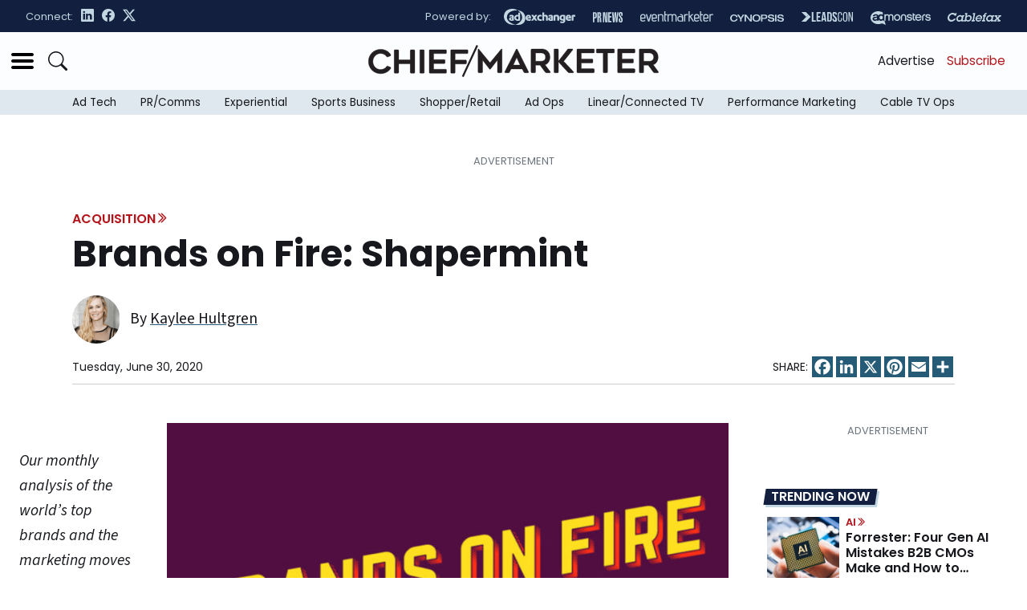

--- FILE ---
content_type: text/html; charset=utf-8
request_url: https://www.google.com/recaptcha/api2/aframe
body_size: 269
content:
<!DOCTYPE HTML><html><head><meta http-equiv="content-type" content="text/html; charset=UTF-8"></head><body><script nonce="N98qjpYdWOXqDqqL7i1XIw">/** Anti-fraud and anti-abuse applications only. See google.com/recaptcha */ try{var clients={'sodar':'https://pagead2.googlesyndication.com/pagead/sodar?'};window.addEventListener("message",function(a){try{if(a.source===window.parent){var b=JSON.parse(a.data);var c=clients[b['id']];if(c){var d=document.createElement('img');d.src=c+b['params']+'&rc='+(localStorage.getItem("rc::a")?sessionStorage.getItem("rc::b"):"");window.document.body.appendChild(d);sessionStorage.setItem("rc::e",parseInt(sessionStorage.getItem("rc::e")||0)+1);localStorage.setItem("rc::h",'1762969949623');}}}catch(b){}});window.parent.postMessage("_grecaptcha_ready", "*");}catch(b){}</script></body></html>

--- FILE ---
content_type: text/css
request_url: https://www.chiefmarketer.com/wp-content/plugins/wp-intern-ads/internAds.css
body_size: 62
content:
body{
	margin:0px;
	padding:0px;
}

#internads{
	height:100%;
	width:100%;
	font-size:12px !important;
	display:none;
	position:fixed;
	top:0px;
	_position:absolute; /* hack for IE 6*/
	z-index:999999;
	background:#ffffff;
}

#internads #intern-header{
	height:65px;
	line-height:65px;
	font-family:"Lucida Sans Unicode", "Lucida Grande", sans-serif !important;
	background:url(images/header-bg.png) repeat-x top #666;
	color:#ffffff !important;
	padding:0 50px;
	border-bottom:3px solid #292C2F;
	text-shadow: 1px 1px 0px #000000;
	filter: dropshadow(color=#000000, offx=1, offy=1);
}

#internads #intern-header a{
	color:#D1E7EF !important;
	text-decoration:none !important;
	padding:0px !important;
	margin:0 5px 0 0 !important;
	font-size:13px;
	border:0 !important;
}

#internads #intern-header a:hover{
	color:#ffffff !important;
}

#internads #intern-header h1{
	font-size:22px !important;
	font-weight:normal !important;
	margin:0 !important;
	padding:0 !important;
}

#internads #intern-header #intern-right{
	float:right;
}

#intern-ads{
	height:100%;
	background:#ffffff;
}

#intern-ads iframe{
	padding:0px;
	margin:0px;
	border:0;
}

#internads .clear{
	clear:both;
}

--- FILE ---
content_type: text/css
request_url: https://www.chiefmarketer.com/wp-content/themes/cm-2024/assets/dist/singular.429f121b5e13ab00b9c7.css
body_size: 362
content:
.alignleft{float:left;margin-left:unset;margin-right:var(--cm-margin);max-width:50%}a.article-category:hover{color:var(--cm-secondary-dark-color)}article .article-body a,article header a:not(.article-category){text-decoration:underline;text-decoration-color:var(--cm-quinary-color)}.article-body>h2,.article-body>h3,.article-body>h4,.article-body>h5,.article-body>h6{margin-bottom:calc(var(--cm-margin)/2)!important;margin-left:auto;margin-right:auto;max-width:33rem!important}@media(min-width:992px){.article-body>h2,.article-body>h3,.article-body>h4,.article-body>h5,.article-body>h6{max-width:40.5405rem!important}}.article-body>div{max-width:100%!important}.article-body strong{font-weight:600}.article-body p+ol,.article-body p+ul{margin-top:calc(var(--cm-margin)/2*-1)}.article-body ol,.article-body ul{padding-left:1em}.article-body p:empty{display:none}.article-body img{max-width:100%}.article-body img.img-responsive{height:auto;max-width:100%}.post-snippet a.article-category{display:block}.post-list-item{margin-bottom:var(--cm-margin);position:relative;width:100%}.post-list-item:not(:last-of-type){border-bottom:1px solid var(--cm-quinary-lighter-color);padding-bottom:var(--cm-margin)}@media(min-width:576px){.post-list-item figure{width:50%}}@media(min-width:768px){.post-list-item figure{width:50%}}@media(min-width:992px){.post-list-item figure{width:75%}.post-list-item{border-bottom:unset!important;margin-bottom:0;padding-bottom:var(--cm-margin);width:50%}}.featured-network .post-snippet:not(:last-of-type){border-bottom:1px solid var(--cm-quinary-lighter-color);margin-bottom:var(--cm-margin);padding-bottom:var(--cm-margin)}@media(min-width:768px){.featured-network .post-snippet{border-bottom:unset!important;margin-bottom:unset!important;max-width:calc(33.33333% - 1rem);padding-bottom:unset!important}}@media(min-width:992px){.featured-network .post-snippet{width:calc(33.33333% - 2rem)}.related-stories li:nth-of-type(odd){border-right:1px solid var(--cm-quinary-lighter-color);padding-right:var(--cm-margin)}.related-stories li:nth-of-type(2n){padding-left:var(--cm-margin)}.related-stories li:nth-of-type(3),.related-stories li:nth-of-type(4){padding-bottom:0}.related-stories li:nth-of-type(n+3):before{border-top:1px solid var(--cm-quinary-lighter-color);content:"";display:block;flex-basis:100%;position:relative;top:-1em}}

/*# sourceMappingURL=singular.429f121b5e13ab00b9c7.css.map*/

--- FILE ---
content_type: text/javascript
request_url: https://polo.feathr.co/v1/analytics/match/script.js?a_id=57c6ecd28e8027438e824e4c&pk=feathr
body_size: -597
content:
(function (w) {
    
        
    if (typeof w.feathr === 'function') {
        w.feathr('integrate', 'ttd', '6914c95c0a0859000242962b');
    }
        
        
    if (typeof w.feathr === 'function') {
        w.feathr('match', '6914c95c0a0859000242962b');
    }
        
    
}(window));

--- FILE ---
content_type: image/svg+xml
request_url: https://www.chiefmarketer.com/wp-content/themes/cm-2024/assets/images/cm-network-logo-v.svg
body_size: 1499
content:
<?xml version="1.0" encoding="UTF-8"?>
<svg id="Layer_1" data-name="Layer 1" xmlns="http://www.w3.org/2000/svg" viewBox="0 0 378.2 72.72">
  <defs>
    <style>
      .cls-1 {
        fill: #231f20;
      }

      .cls-2 {
        stroke-width: .36px;
      }

      .cls-2, .cls-3 {
        fill: none;
        stroke: #231f20;
      }

      .cls-3 {
        stroke-miterlimit: 10;
        stroke-width: 2.48px;
      }
    </style>
  </defs>
  <path class="cls-1" d="M270.57,72.3h1.82v-6.23l6.09-6.16,10.07,12.39h2.38l-11.16-13.68,10.71-10.81h-2.48l-15.6,16.09v-16.09h-1.82v24.49h0ZM243.6,60.51v-11.02h8.36c4.44,0,7.03,2.06,7.03,5.35v.07c0,3.53-3.04,5.6-7.14,5.6h-8.26ZM241.78,72.3h1.82v-10.14h8.01l7.8,10.14h2.31l-8.08-10.46c4.13-.56,7.17-2.9,7.17-7v-.07c0-1.75-.7-3.39-1.85-4.55-1.47-1.47-3.88-2.41-6.89-2.41h-10.28v24.49h0ZM219.81,71.08c-6.05,0-10.46-4.97-10.46-11.02v-.07c0-6.05,4.34-10.95,10.39-10.95s10.46,4.97,10.46,11.02v.07c0,6.05-4.34,10.95-10.39,10.95M219.74,72.72c7.42,0,12.35-5.98,12.35-12.66v-.07c0-6.68-4.86-12.59-12.28-12.59s-12.35,5.98-12.35,12.67v.07c0,6.68,4.86,12.6,12.28,12.6M174.71,72.48h1.47l7.17-21.27,7.17,21.27h1.47l8.89-24.67h-1.89l-7.7,21.8-7.17-21.87h-1.4l-7.17,21.87-7.7-21.8h-2.03l8.89,24.67h0ZM148.33,72.3h1.82v-22.81h8.54v-1.68h-18.89v1.68h8.54v22.81h0ZM114.6,72.3h17.6v-1.68h-15.78v-9.83h14.03v-1.68h-14.03v-9.62h15.6v-1.68h-17.42v24.49h0ZM83.47,72.3h1.75v-21.76l17.25,21.76h1.36v-24.49h-1.75v21.31l-16.9-21.31h-1.71v24.49h0Z"/>
  <path class="cls-1" d="M25.57,15.52l2.97-1.21c.67-.25,1.17-.92.59-1.88-2.22-3.64-6.82-6.77-13.09-6.77C7.29,5.65.18,12.59.18,21.5s7.11,15.85,15.85,15.85c6.06,0,10.66-2.93,13.13-6.73.54-.84.12-1.59-.63-1.88l-2.89-1.17c-.71-.29-1.42-.21-2.09.75-1.34,1.88-3.89,3.6-7.53,3.6-5.52,0-10-4.64-10-10.41s4.47-10.41,10-10.41c3.43,0,6.15,1.63,7.82,3.93.38.59,1.09.75,1.72.5h0ZM54.71,7.28v12.09h-15.14V7.28c0-.71-.42-1.13-1.13-1.13h-3.55c-.71,0-1.13.42-1.13,1.13v28.35c0,.71.42,1.13,1.13,1.13h3.55c.71,0,1.13-.42,1.13-1.13v-11.08h15.14v11.08c0,.71.42,1.13,1.13,1.13h3.55c.71,0,1.13-.42,1.13-1.13V7.28c0-.71-.42-1.13-1.13-1.13h-3.55c-.71,0-1.13.42-1.13,1.13h0ZM71.73,6.15h-3.6c-.71,0-1.13.42-1.13,1.13v28.35c0,.71.42,1.13,1.13,1.13h3.6c.71,0,1.13-.42,1.13-1.13V7.28c0-.71-.42-1.13-1.13-1.13h0ZM101.85,10.2v-2.93c0-.71-.42-1.13-1.13-1.13h-20.24c-.71,0-1.13.42-1.13,1.13v28.35c0,.71.42,1.13,1.13,1.13h20.24c.71,0,1.13-.42,1.13-1.13v-2.93c0-.71-.42-1.13-1.13-1.13h-15.56v-7.4h13.68c.71,0,1.13-.42,1.13-1.13v-2.93c0-.71-.42-1.13-1.13-1.13h-13.68v-7.65h15.56c.71,0,1.13-.42,1.13-1.13h0ZM129.78,10.2v-2.93c0-.71-.42-1.13-1.13-1.13h-20.24c-.71,0-1.13.42-1.13,1.13v28.35c0,.71.42,1.13,1.13,1.13h3.6c.71,0,1.13-.42,1.13-1.13v-10.91h13.63c.71,0,1.13-.42,1.13-1.13v-2.93c0-.71-.42-1.13-1.13-1.13h-13.63v-8.2h15.52c.71,0,1.13-.42,1.13-1.13h0Z"/>
  <path class="cls-2" d="M25.57,15.52l2.97-1.21c.67-.25,1.17-.92.59-1.88-2.22-3.64-6.82-6.77-13.09-6.77C7.29,5.65.18,12.59.18,21.5s7.11,15.85,15.85,15.85c6.06,0,10.66-2.93,13.13-6.73.54-.84.12-1.59-.63-1.88l-2.89-1.17c-.71-.29-1.42-.21-2.09.75-1.34,1.88-3.89,3.6-7.53,3.6-5.52,0-10-4.64-10-10.41s4.47-10.41,10-10.41c3.43,0,6.15,1.63,7.82,3.93.38.59,1.09.75,1.72.5h0ZM54.71,7.28v12.09h-15.14V7.28c0-.71-.42-1.13-1.13-1.13h-3.55c-.71,0-1.13.42-1.13,1.13v28.35c0,.71.42,1.13,1.13,1.13h3.55c.71,0,1.13-.42,1.13-1.13v-11.08h15.14v11.08c0,.71.42,1.13,1.13,1.13h3.55c.71,0,1.13-.42,1.13-1.13V7.28c0-.71-.42-1.13-1.13-1.13h-3.55c-.71,0-1.13.42-1.13,1.13h0ZM71.73,6.15h-3.6c-.71,0-1.13.42-1.13,1.13v28.35c0,.71.42,1.13,1.13,1.13h3.6c.71,0,1.13-.42,1.13-1.13V7.28c0-.71-.42-1.13-1.13-1.13h0ZM101.85,10.2v-2.93c0-.71-.42-1.13-1.13-1.13h-20.24c-.71,0-1.13.42-1.13,1.13v28.35c0,.71.42,1.13,1.13,1.13h20.24c.71,0,1.13-.42,1.13-1.13v-2.93c0-.71-.42-1.13-1.13-1.13h-15.56v-7.4h13.68c.71,0,1.13-.42,1.13-1.13v-2.93c0-.71-.42-1.13-1.13-1.13h-13.68v-7.65h15.56c.71,0,1.13-.42,1.13-1.13h0ZM129.78,10.2v-2.93c0-.71-.42-1.13-1.13-1.13h-20.24c-.71,0-1.13.42-1.13,1.13v28.35c0,.71.42,1.13,1.13,1.13h3.6c.71,0,1.13-.42,1.13-1.13v-10.91h13.63c.71,0,1.13-.42,1.13-1.13v-2.93c0-.71-.42-1.13-1.13-1.13h-13.63v-8.2h15.52c.71,0,1.13-.42,1.13-1.13h0Z"/>
  <line class="cls-3" x1="123.04" y1="41.17" x2="141.93" y2=".52"/>
  <path class="cls-1" d="M142.98,34.98c0,.72.42,1.14,1.14,1.14h3.63c.72,0,1.14-.42,1.14-1.14v-15.17l8.83,11.32c.25.3.46.46.8.46.38,0,.55-.17.8-.46l8.87-11.32v15.17c0,.72.42,1.14,1.14,1.14h3.63c.72,0,1.14-.42,1.14-1.14V5.66c0-.08,0-.51-.46-.51-.3,0-.38.08-.85.68l-14.28,17.24-14.24-17.24c-.46-.59-.55-.68-.85-.68-.46,0-.46.42-.46.51v29.33h0ZM184.01,35.28l1.94-4.01h14.58l1.99,4.01c.3.55.72.85,1.35.85h3.97c.89,0,1.22-.59.84-1.35l-14.62-28.95c-.3-.59-.55-.68-.8-.68s-.51.08-.8.68l-14.62,28.95c-.38.76-.04,1.35.85,1.35h3.97c.63,0,1.1-.3,1.35-.85h0ZM193.27,16.43l4.39,9.68h-8.83l4.44-9.68h0ZM217.82,26.28h5.87l6.68,9.13c.34.46.8.72,1.39.72h4.44c.93,0,1.27-.63.72-1.39l-6.72-9c3.89-1.06,6.42-5.24,6.42-9.89,0-6.25-4.35-10.65-10.65-10.65h-12.89c-.72,0-1.14.42-1.14,1.14v28.65c0,.72.42,1.14,1.14,1.14h3.59c.72,0,1.14-.42,1.14-1.14v-8.7h0ZM217.82,21.12v-10.69h6.76c4.35,0,6.17,2.37,6.17,5.37,0,2.62-1.18,5.32-6.17,5.32h-6.76ZM267.13,34.73l-12.64-13.52,11.62-14.62c.59-.76.3-1.39-.68-1.39h-4.65c-.59,0-1.01.17-1.39.68l-11.75,15.04V6.33c0-.72-.42-1.14-1.14-1.14h-3.63c-.72,0-1.14.42-1.14,1.14v28.65c0,.72.42,1.14,1.14,1.14h3.63c.72,0,1.14-.42,1.14-1.14v-12.93l12.42,13.44c.38.42.8.63,1.39.63h5.07c.97,0,1.27-.68.59-1.39h0ZM294.34,9.29v-2.96c0-.72-.42-1.14-1.14-1.14h-20.45c-.72,0-1.14.42-1.14,1.14v28.65c0,.72.42,1.14,1.14,1.14h20.45c.72,0,1.14-.42,1.14-1.14v-2.96c0-.72-.42-1.14-1.14-1.14h-15.72v-7.48h13.82c.72,0,1.14-.42,1.14-1.14v-2.96c0-.72-.42-1.14-1.14-1.14h-13.82v-7.73h15.72c.72,0,1.14-.42,1.14-1.14h0ZM319.35,5.19h-21.34c-.72,0-1.14.42-1.14,1.14v2.96c0,.72.42,1.14,1.14,1.14h7.73v24.55c0,.72.42,1.14,1.14,1.14h3.63c.72,0,1.14-.42,1.14-1.14V10.43h7.69c.72,0,1.14-.42,1.14-1.14v-2.96c0-.72-.42-1.14-1.14-1.14h0ZM347.29,9.29v-2.96c0-.72-.42-1.14-1.14-1.14h-20.45c-.72,0-1.14.42-1.14,1.14v28.65c0,.72.42,1.14,1.14,1.14h20.45c.72,0,1.14-.42,1.14-1.14v-2.96c0-.72-.42-1.14-1.14-1.14h-15.72v-7.48h13.82c.72,0,1.14-.42,1.14-1.14v-2.96c0-.72-.42-1.14-1.14-1.14h-13.82v-7.73h15.72c.72,0,1.14-.42,1.14-1.14h0ZM358.65,26.28h5.87l6.68,9.13c.34.46.8.72,1.39.72h4.44c.93,0,1.27-.63.72-1.39l-6.72-9c3.89-1.06,6.42-5.24,6.42-9.89,0-6.25-4.35-10.65-10.65-10.65h-12.89c-.72,0-1.14.42-1.14,1.14v28.65c0,.72.42,1.14,1.14,1.14h3.59c.72,0,1.14-.42,1.14-1.14v-8.7h0ZM358.65,21.12v-10.69h6.76c4.35,0,6.17,2.37,6.17,5.37,0,2.62-1.18,5.32-6.17,5.32h-6.76Z"/>
  <path class="cls-2" d="M142.98,34.98c0,.72.42,1.14,1.14,1.14h3.63c.72,0,1.14-.42,1.14-1.14v-15.17l8.83,11.32c.25.3.46.46.8.46.38,0,.55-.17.8-.46l8.87-11.32v15.17c0,.72.42,1.14,1.14,1.14h3.63c.72,0,1.14-.42,1.14-1.14V5.66c0-.08,0-.51-.46-.51-.3,0-.38.08-.85.68l-14.28,17.24-14.24-17.24c-.46-.59-.55-.68-.85-.68-.46,0-.46.42-.46.51v29.33h0ZM184.01,35.28l1.94-4.01h14.58l1.99,4.01c.3.55.72.85,1.35.85h3.97c.89,0,1.22-.59.84-1.35l-14.62-28.95c-.3-.59-.55-.68-.8-.68s-.51.08-.8.68l-14.62,28.95c-.38.76-.04,1.35.85,1.35h3.97c.63,0,1.1-.3,1.35-.85h0ZM193.27,16.43l4.39,9.68h-8.83l4.44-9.68h0ZM217.82,26.28h5.87l6.68,9.13c.34.46.8.72,1.39.72h4.44c.93,0,1.27-.63.72-1.39l-6.72-9c3.89-1.06,6.42-5.24,6.42-9.89,0-6.25-4.35-10.65-10.65-10.65h-12.89c-.72,0-1.14.42-1.14,1.14v28.65c0,.72.42,1.14,1.14,1.14h3.59c.72,0,1.14-.42,1.14-1.14v-8.7h0ZM217.82,21.12v-10.69h6.76c4.35,0,6.17,2.37,6.17,5.37,0,2.62-1.18,5.32-6.17,5.32h-6.76ZM267.13,34.73l-12.64-13.52,11.62-14.62c.59-.76.3-1.39-.68-1.39h-4.65c-.59,0-1.01.17-1.39.68l-11.75,15.04V6.33c0-.72-.42-1.14-1.14-1.14h-3.63c-.72,0-1.14.42-1.14,1.14v28.65c0,.72.42,1.14,1.14,1.14h3.63c.72,0,1.14-.42,1.14-1.14v-12.93l12.42,13.44c.38.42.8.63,1.39.63h5.07c.97,0,1.27-.68.59-1.39h0ZM294.34,9.29v-2.96c0-.72-.42-1.14-1.14-1.14h-20.45c-.72,0-1.14.42-1.14,1.14v28.65c0,.72.42,1.14,1.14,1.14h20.45c.72,0,1.14-.42,1.14-1.14v-2.96c0-.72-.42-1.14-1.14-1.14h-15.72v-7.48h13.82c.72,0,1.14-.42,1.14-1.14v-2.96c0-.72-.42-1.14-1.14-1.14h-13.82v-7.73h15.72c.72,0,1.14-.42,1.14-1.14h0ZM319.35,5.19h-21.34c-.72,0-1.14.42-1.14,1.14v2.96c0,.72.42,1.14,1.14,1.14h7.73v24.55c0,.72.42,1.14,1.14,1.14h3.63c.72,0,1.14-.42,1.14-1.14V10.43h7.69c.72,0,1.14-.42,1.14-1.14v-2.96c0-.72-.42-1.14-1.14-1.14h0ZM347.29,9.29v-2.96c0-.72-.42-1.14-1.14-1.14h-20.45c-.72,0-1.14.42-1.14,1.14v28.65c0,.72.42,1.14,1.14,1.14h20.45c.72,0,1.14-.42,1.14-1.14v-2.96c0-.72-.42-1.14-1.14-1.14h-15.72v-7.48h13.82c.72,0,1.14-.42,1.14-1.14v-2.96c0-.72-.42-1.14-1.14-1.14h-13.82v-7.73h15.72c.72,0,1.14-.42,1.14-1.14h0ZM358.65,26.28h5.87l6.68,9.13c.34.46.8.72,1.39.72h4.44c.93,0,1.27-.63.72-1.39l-6.72-9c3.89-1.06,6.42-5.24,6.42-9.89,0-6.25-4.35-10.65-10.65-10.65h-12.89c-.72,0-1.14.42-1.14,1.14v28.65c0,.72.42,1.14,1.14,1.14h3.59c.72,0,1.14-.42,1.14-1.14v-8.7h0ZM358.65,21.12v-10.69h6.76c4.35,0,6.17,2.37,6.17,5.37,0,2.62-1.18,5.32-6.17,5.32h-6.76Z"/>
</svg>

--- FILE ---
content_type: application/x-javascript
request_url: https://www.chiefmarketer.com/wp-content/themes/cm-2024/assets/dist/theme.c178287d3351d9fecc50.js
body_size: 28346
content:
/*! For license information please see theme.c178287d3351d9fecc50.js.LICENSE.txt */
(()=>{var t={635:(t,e,i)=>{var n=i(311),s=new URL(location.href);document.querySelectorAll("a").forEach((function(t){var e=t.getAttribute("href");try{var i=new URL(e);i.host&&i.host!==s.host&&t.setAttribute("target","_blank")}catch(t){}})),n((function(){var t=new URL(location.href);n("a").click((function(e){var i=n(this).prop("href"),s=n(this).data("postid");e.preventDefault(),i&&s&&function(t){if(Object.keys(wpp_params).length&&t){var e=!0;(t=Number(t))&&("1"==wpp_params.sampling&&(e=1===Math.floor(Math.random()*wpp_params.samplingRate)+1),e&&WordPressPopularPosts.post(wpp_params.apiUrl+"/v2/views/"+t,"_wpnonce="+wpp_params.token+"&sampling="+wpp_params.sampling+"&sampling_rate="+wpp_params.samplingRate,(function(t){wpp_params.debug&&window.console&&window.console.log&&window.console.log(JSON.parse(t))})))}else console.error("WPP params not found, if you are using a JS minifier tool please add wpp.min.js to its exclusion list")}(s);try{var o=new URL(i);o.host&&o.host!==t.host?window.open(i,"_blank"):document.location=i}catch(e){document.location=i}}))}))},311:t=>{"use strict";t.exports=jQuery}},e={};function i(n){var s=e[n];if(void 0!==s)return s.exports;var o=e[n]={exports:{}};return t[n](o,o.exports,i),o.exports}i.d=(t,e)=>{for(var n in e)i.o(e,n)&&!i.o(t,n)&&Object.defineProperty(t,n,{enumerable:!0,get:e[n]})},i.o=(t,e)=>Object.prototype.hasOwnProperty.call(t,e),i.r=t=>{"undefined"!=typeof Symbol&&Symbol.toStringTag&&Object.defineProperty(t,Symbol.toStringTag,{value:"Module"}),Object.defineProperty(t,"__esModule",{value:!0})},(()=>{"use strict";var t={};i.r(t),i.d(t,{afterMain:()=>w,afterRead:()=>b,afterWrite:()=>T,applyStyles:()=>D,arrow:()=>J,auto:()=>r,basePlacements:()=>a,beforeMain:()=>v,beforeRead:()=>g,beforeWrite:()=>A,bottom:()=>n,clippingParents:()=>h,computeStyles:()=>et,createPopper:()=>St,createPopperBase:()=>Lt,createPopperLite:()=>Dt,detectOverflow:()=>gt,end:()=>c,eventListeners:()=>nt,flip:()=>_t,hide:()=>yt,left:()=>o,main:()=>y,modifierPhases:()=>C,offset:()=>wt,placements:()=>m,popper:()=>d,popperGenerator:()=>kt,popperOffsets:()=>At,preventOverflow:()=>Et,read:()=>_,reference:()=>f,right:()=>s,start:()=>l,top:()=>e,variationPlacements:()=>p,viewport:()=>u,write:()=>E});var e="top",n="bottom",s="right",o="left",r="auto",a=[e,n,s,o],l="start",c="end",h="clippingParents",u="viewport",d="popper",f="reference",p=a.reduce((function(t,e){return t.concat([e+"-"+l,e+"-"+c])}),[]),m=[].concat(a,[r]).reduce((function(t,e){return t.concat([e,e+"-"+l,e+"-"+c])}),[]),g="beforeRead",_="read",b="afterRead",v="beforeMain",y="main",w="afterMain",A="beforeWrite",E="write",T="afterWrite",C=[g,_,b,v,y,w,A,E,T];function O(t){return t?(t.nodeName||"").toLowerCase():null}function x(t){if(null==t)return window;if("[object Window]"!==t.toString()){var e=t.ownerDocument;return e&&e.defaultView||window}return t}function k(t){return t instanceof x(t).Element||t instanceof Element}function L(t){return t instanceof x(t).HTMLElement||t instanceof HTMLElement}function S(t){return"undefined"!=typeof ShadowRoot&&(t instanceof x(t).ShadowRoot||t instanceof ShadowRoot)}const D={name:"applyStyles",enabled:!0,phase:"write",fn:function(t){var e=t.state;Object.keys(e.elements).forEach((function(t){var i=e.styles[t]||{},n=e.attributes[t]||{},s=e.elements[t];L(s)&&O(s)&&(Object.assign(s.style,i),Object.keys(n).forEach((function(t){var e=n[t];!1===e?s.removeAttribute(t):s.setAttribute(t,!0===e?"":e)})))}))},effect:function(t){var e=t.state,i={popper:{position:e.options.strategy,left:"0",top:"0",margin:"0"},arrow:{position:"absolute"},reference:{}};return Object.assign(e.elements.popper.style,i.popper),e.styles=i,e.elements.arrow&&Object.assign(e.elements.arrow.style,i.arrow),function(){Object.keys(e.elements).forEach((function(t){var n=e.elements[t],s=e.attributes[t]||{},o=Object.keys(e.styles.hasOwnProperty(t)?e.styles[t]:i[t]).reduce((function(t,e){return t[e]="",t}),{});L(n)&&O(n)&&(Object.assign(n.style,o),Object.keys(s).forEach((function(t){n.removeAttribute(t)})))}))}},requires:["computeStyles"]};function $(t){return t.split("-")[0]}var I=Math.max,P=Math.min,N=Math.round;function j(){var t=navigator.userAgentData;return null!=t&&t.brands&&Array.isArray(t.brands)?t.brands.map((function(t){return t.brand+"/"+t.version})).join(" "):navigator.userAgent}function M(){return!/^((?!chrome|android).)*safari/i.test(j())}function F(t,e,i){void 0===e&&(e=!1),void 0===i&&(i=!1);var n=t.getBoundingClientRect(),s=1,o=1;e&&L(t)&&(s=t.offsetWidth>0&&N(n.width)/t.offsetWidth||1,o=t.offsetHeight>0&&N(n.height)/t.offsetHeight||1);var r=(k(t)?x(t):window).visualViewport,a=!M()&&i,l=(n.left+(a&&r?r.offsetLeft:0))/s,c=(n.top+(a&&r?r.offsetTop:0))/o,h=n.width/s,u=n.height/o;return{width:h,height:u,top:c,right:l+h,bottom:c+u,left:l,x:l,y:c}}function H(t){var e=F(t),i=t.offsetWidth,n=t.offsetHeight;return Math.abs(e.width-i)<=1&&(i=e.width),Math.abs(e.height-n)<=1&&(n=e.height),{x:t.offsetLeft,y:t.offsetTop,width:i,height:n}}function W(t,e){var i=e.getRootNode&&e.getRootNode();if(t.contains(e))return!0;if(i&&S(i)){var n=e;do{if(n&&t.isSameNode(n))return!0;n=n.parentNode||n.host}while(n)}return!1}function R(t){return x(t).getComputedStyle(t)}function B(t){return["table","td","th"].indexOf(O(t))>=0}function z(t){return((k(t)?t.ownerDocument:t.document)||window.document).documentElement}function q(t){return"html"===O(t)?t:t.assignedSlot||t.parentNode||(S(t)?t.host:null)||z(t)}function V(t){return L(t)&&"fixed"!==R(t).position?t.offsetParent:null}function U(t){for(var e=x(t),i=V(t);i&&B(i)&&"static"===R(i).position;)i=V(i);return i&&("html"===O(i)||"body"===O(i)&&"static"===R(i).position)?e:i||function(t){var e=/firefox/i.test(j());if(/Trident/i.test(j())&&L(t)&&"fixed"===R(t).position)return null;var i=q(t);for(S(i)&&(i=i.host);L(i)&&["html","body"].indexOf(O(i))<0;){var n=R(i);if("none"!==n.transform||"none"!==n.perspective||"paint"===n.contain||-1!==["transform","perspective"].indexOf(n.willChange)||e&&"filter"===n.willChange||e&&n.filter&&"none"!==n.filter)return i;i=i.parentNode}return null}(t)||e}function K(t){return["top","bottom"].indexOf(t)>=0?"x":"y"}function Q(t,e,i){return I(t,P(e,i))}function X(t){return Object.assign({},{top:0,right:0,bottom:0,left:0},t)}function Y(t,e){return e.reduce((function(e,i){return e[i]=t,e}),{})}const J={name:"arrow",enabled:!0,phase:"main",fn:function(t){var i,r=t.state,l=t.name,c=t.options,h=r.elements.arrow,u=r.modifiersData.popperOffsets,d=$(r.placement),f=K(d),p=[o,s].indexOf(d)>=0?"height":"width";if(h&&u){var m=function(t,e){return X("number"!=typeof(t="function"==typeof t?t(Object.assign({},e.rects,{placement:e.placement})):t)?t:Y(t,a))}(c.padding,r),g=H(h),_="y"===f?e:o,b="y"===f?n:s,v=r.rects.reference[p]+r.rects.reference[f]-u[f]-r.rects.popper[p],y=u[f]-r.rects.reference[f],w=U(h),A=w?"y"===f?w.clientHeight||0:w.clientWidth||0:0,E=v/2-y/2,T=m[_],C=A-g[p]-m[b],O=A/2-g[p]/2+E,x=Q(T,O,C),k=f;r.modifiersData[l]=((i={})[k]=x,i.centerOffset=x-O,i)}},effect:function(t){var e=t.state,i=t.options.element,n=void 0===i?"[data-popper-arrow]":i;null!=n&&("string"!=typeof n||(n=e.elements.popper.querySelector(n)))&&W(e.elements.popper,n)&&(e.elements.arrow=n)},requires:["popperOffsets"],requiresIfExists:["preventOverflow"]};function G(t){return t.split("-")[1]}var Z={top:"auto",right:"auto",bottom:"auto",left:"auto"};function tt(t){var i,r=t.popper,a=t.popperRect,l=t.placement,h=t.variation,u=t.offsets,d=t.position,f=t.gpuAcceleration,p=t.adaptive,m=t.roundOffsets,g=t.isFixed,_=u.x,b=void 0===_?0:_,v=u.y,y=void 0===v?0:v,w="function"==typeof m?m({x:b,y}):{x:b,y};b=w.x,y=w.y;var A=u.hasOwnProperty("x"),E=u.hasOwnProperty("y"),T=o,C=e,O=window;if(p){var k=U(r),L="clientHeight",S="clientWidth";k===x(r)&&"static"!==R(k=z(r)).position&&"absolute"===d&&(L="scrollHeight",S="scrollWidth"),(l===e||(l===o||l===s)&&h===c)&&(C=n,y-=(g&&k===O&&O.visualViewport?O.visualViewport.height:k[L])-a.height,y*=f?1:-1),l!==o&&(l!==e&&l!==n||h!==c)||(T=s,b-=(g&&k===O&&O.visualViewport?O.visualViewport.width:k[S])-a.width,b*=f?1:-1)}var D,$=Object.assign({position:d},p&&Z),I=!0===m?function(t,e){var i=t.x,n=t.y,s=e.devicePixelRatio||1;return{x:N(i*s)/s||0,y:N(n*s)/s||0}}({x:b,y},x(r)):{x:b,y};return b=I.x,y=I.y,f?Object.assign({},$,((D={})[C]=E?"0":"",D[T]=A?"0":"",D.transform=(O.devicePixelRatio||1)<=1?"translate("+b+"px, "+y+"px)":"translate3d("+b+"px, "+y+"px, 0)",D)):Object.assign({},$,((i={})[C]=E?y+"px":"",i[T]=A?b+"px":"",i.transform="",i))}const et={name:"computeStyles",enabled:!0,phase:"beforeWrite",fn:function(t){var e=t.state,i=t.options,n=i.gpuAcceleration,s=void 0===n||n,o=i.adaptive,r=void 0===o||o,a=i.roundOffsets,l=void 0===a||a,c={placement:$(e.placement),variation:G(e.placement),popper:e.elements.popper,popperRect:e.rects.popper,gpuAcceleration:s,isFixed:"fixed"===e.options.strategy};null!=e.modifiersData.popperOffsets&&(e.styles.popper=Object.assign({},e.styles.popper,tt(Object.assign({},c,{offsets:e.modifiersData.popperOffsets,position:e.options.strategy,adaptive:r,roundOffsets:l})))),null!=e.modifiersData.arrow&&(e.styles.arrow=Object.assign({},e.styles.arrow,tt(Object.assign({},c,{offsets:e.modifiersData.arrow,position:"absolute",adaptive:!1,roundOffsets:l})))),e.attributes.popper=Object.assign({},e.attributes.popper,{"data-popper-placement":e.placement})},data:{}};var it={passive:!0};const nt={name:"eventListeners",enabled:!0,phase:"write",fn:function(){},effect:function(t){var e=t.state,i=t.instance,n=t.options,s=n.scroll,o=void 0===s||s,r=n.resize,a=void 0===r||r,l=x(e.elements.popper),c=[].concat(e.scrollParents.reference,e.scrollParents.popper);return o&&c.forEach((function(t){t.addEventListener("scroll",i.update,it)})),a&&l.addEventListener("resize",i.update,it),function(){o&&c.forEach((function(t){t.removeEventListener("scroll",i.update,it)})),a&&l.removeEventListener("resize",i.update,it)}},data:{}};var st={left:"right",right:"left",bottom:"top",top:"bottom"};function ot(t){return t.replace(/left|right|bottom|top/g,(function(t){return st[t]}))}var rt={start:"end",end:"start"};function at(t){return t.replace(/start|end/g,(function(t){return rt[t]}))}function lt(t){var e=x(t);return{scrollLeft:e.pageXOffset,scrollTop:e.pageYOffset}}function ct(t){return F(z(t)).left+lt(t).scrollLeft}function ht(t){var e=R(t),i=e.overflow,n=e.overflowX,s=e.overflowY;return/auto|scroll|overlay|hidden/.test(i+s+n)}function ut(t){return["html","body","#document"].indexOf(O(t))>=0?t.ownerDocument.body:L(t)&&ht(t)?t:ut(q(t))}function dt(t,e){var i;void 0===e&&(e=[]);var n=ut(t),s=n===(null==(i=t.ownerDocument)?void 0:i.body),o=x(n),r=s?[o].concat(o.visualViewport||[],ht(n)?n:[]):n,a=e.concat(r);return s?a:a.concat(dt(q(r)))}function ft(t){return Object.assign({},t,{left:t.x,top:t.y,right:t.x+t.width,bottom:t.y+t.height})}function pt(t,e,i){return e===u?ft(function(t,e){var i=x(t),n=z(t),s=i.visualViewport,o=n.clientWidth,r=n.clientHeight,a=0,l=0;if(s){o=s.width,r=s.height;var c=M();(c||!c&&"fixed"===e)&&(a=s.offsetLeft,l=s.offsetTop)}return{width:o,height:r,x:a+ct(t),y:l}}(t,i)):k(e)?function(t,e){var i=F(t,!1,"fixed"===e);return i.top=i.top+t.clientTop,i.left=i.left+t.clientLeft,i.bottom=i.top+t.clientHeight,i.right=i.left+t.clientWidth,i.width=t.clientWidth,i.height=t.clientHeight,i.x=i.left,i.y=i.top,i}(e,i):ft(function(t){var e,i=z(t),n=lt(t),s=null==(e=t.ownerDocument)?void 0:e.body,o=I(i.scrollWidth,i.clientWidth,s?s.scrollWidth:0,s?s.clientWidth:0),r=I(i.scrollHeight,i.clientHeight,s?s.scrollHeight:0,s?s.clientHeight:0),a=-n.scrollLeft+ct(t),l=-n.scrollTop;return"rtl"===R(s||i).direction&&(a+=I(i.clientWidth,s?s.clientWidth:0)-o),{width:o,height:r,x:a,y:l}}(z(t)))}function mt(t){var i,r=t.reference,a=t.element,h=t.placement,u=h?$(h):null,d=h?G(h):null,f=r.x+r.width/2-a.width/2,p=r.y+r.height/2-a.height/2;switch(u){case e:i={x:f,y:r.y-a.height};break;case n:i={x:f,y:r.y+r.height};break;case s:i={x:r.x+r.width,y:p};break;case o:i={x:r.x-a.width,y:p};break;default:i={x:r.x,y:r.y}}var m=u?K(u):null;if(null!=m){var g="y"===m?"height":"width";switch(d){case l:i[m]=i[m]-(r[g]/2-a[g]/2);break;case c:i[m]=i[m]+(r[g]/2-a[g]/2)}}return i}function gt(t,i){void 0===i&&(i={});var o=i,r=o.placement,l=void 0===r?t.placement:r,c=o.strategy,p=void 0===c?t.strategy:c,m=o.boundary,g=void 0===m?h:m,_=o.rootBoundary,b=void 0===_?u:_,v=o.elementContext,y=void 0===v?d:v,w=o.altBoundary,A=void 0!==w&&w,E=o.padding,T=void 0===E?0:E,C=X("number"!=typeof T?T:Y(T,a)),x=y===d?f:d,S=t.rects.popper,D=t.elements[A?x:y],$=function(t,e,i,n){var s="clippingParents"===e?function(t){var e=dt(q(t)),i=["absolute","fixed"].indexOf(R(t).position)>=0&&L(t)?U(t):t;return k(i)?e.filter((function(t){return k(t)&&W(t,i)&&"body"!==O(t)})):[]}(t):[].concat(e),o=[].concat(s,[i]),r=o[0],a=o.reduce((function(e,i){var s=pt(t,i,n);return e.top=I(s.top,e.top),e.right=P(s.right,e.right),e.bottom=P(s.bottom,e.bottom),e.left=I(s.left,e.left),e}),pt(t,r,n));return a.width=a.right-a.left,a.height=a.bottom-a.top,a.x=a.left,a.y=a.top,a}(k(D)?D:D.contextElement||z(t.elements.popper),g,b,p),N=F(t.elements.reference),j=mt({reference:N,element:S,strategy:"absolute",placement:l}),M=ft(Object.assign({},S,j)),H=y===d?M:N,B={top:$.top-H.top+C.top,bottom:H.bottom-$.bottom+C.bottom,left:$.left-H.left+C.left,right:H.right-$.right+C.right},V=t.modifiersData.offset;if(y===d&&V){var K=V[l];Object.keys(B).forEach((function(t){var i=[s,n].indexOf(t)>=0?1:-1,o=[e,n].indexOf(t)>=0?"y":"x";B[t]+=K[o]*i}))}return B}const _t={name:"flip",enabled:!0,phase:"main",fn:function(t){var i=t.state,c=t.options,h=t.name;if(!i.modifiersData[h]._skip){for(var u=c.mainAxis,d=void 0===u||u,f=c.altAxis,g=void 0===f||f,_=c.fallbackPlacements,b=c.padding,v=c.boundary,y=c.rootBoundary,w=c.altBoundary,A=c.flipVariations,E=void 0===A||A,T=c.allowedAutoPlacements,C=i.options.placement,O=$(C),x=_||(O!==C&&E?function(t){if($(t)===r)return[];var e=ot(t);return[at(t),e,at(e)]}(C):[ot(C)]),k=[C].concat(x).reduce((function(t,e){return t.concat($(e)===r?function(t,e){void 0===e&&(e={});var i=e,n=i.placement,s=i.boundary,o=i.rootBoundary,r=i.padding,l=i.flipVariations,c=i.allowedAutoPlacements,h=void 0===c?m:c,u=G(n),d=u?l?p:p.filter((function(t){return G(t)===u})):a,f=d.filter((function(t){return h.indexOf(t)>=0}));0===f.length&&(f=d);var g=f.reduce((function(e,i){return e[i]=gt(t,{placement:i,boundary:s,rootBoundary:o,padding:r})[$(i)],e}),{});return Object.keys(g).sort((function(t,e){return g[t]-g[e]}))}(i,{placement:e,boundary:v,rootBoundary:y,padding:b,flipVariations:E,allowedAutoPlacements:T}):e)}),[]),L=i.rects.reference,S=i.rects.popper,D=new Map,I=!0,P=k[0],N=0;N<k.length;N++){var j=k[N],M=$(j),F=G(j)===l,H=[e,n].indexOf(M)>=0,W=H?"width":"height",R=gt(i,{placement:j,boundary:v,rootBoundary:y,altBoundary:w,padding:b}),B=H?F?s:o:F?n:e;L[W]>S[W]&&(B=ot(B));var z=ot(B),q=[];if(d&&q.push(R[M]<=0),g&&q.push(R[B]<=0,R[z]<=0),q.every((function(t){return t}))){P=j,I=!1;break}D.set(j,q)}if(I)for(var V=function(t){var e=k.find((function(e){var i=D.get(e);if(i)return i.slice(0,t).every((function(t){return t}))}));if(e)return P=e,"break"},U=E?3:1;U>0&&"break"!==V(U);U--);i.placement!==P&&(i.modifiersData[h]._skip=!0,i.placement=P,i.reset=!0)}},requiresIfExists:["offset"],data:{_skip:!1}};function bt(t,e,i){return void 0===i&&(i={x:0,y:0}),{top:t.top-e.height-i.y,right:t.right-e.width+i.x,bottom:t.bottom-e.height+i.y,left:t.left-e.width-i.x}}function vt(t){return[e,s,n,o].some((function(e){return t[e]>=0}))}const yt={name:"hide",enabled:!0,phase:"main",requiresIfExists:["preventOverflow"],fn:function(t){var e=t.state,i=t.name,n=e.rects.reference,s=e.rects.popper,o=e.modifiersData.preventOverflow,r=gt(e,{elementContext:"reference"}),a=gt(e,{altBoundary:!0}),l=bt(r,n),c=bt(a,s,o),h=vt(l),u=vt(c);e.modifiersData[i]={referenceClippingOffsets:l,popperEscapeOffsets:c,isReferenceHidden:h,hasPopperEscaped:u},e.attributes.popper=Object.assign({},e.attributes.popper,{"data-popper-reference-hidden":h,"data-popper-escaped":u})}},wt={name:"offset",enabled:!0,phase:"main",requires:["popperOffsets"],fn:function(t){var i=t.state,n=t.options,r=t.name,a=n.offset,l=void 0===a?[0,0]:a,c=m.reduce((function(t,n){return t[n]=function(t,i,n){var r=$(t),a=[o,e].indexOf(r)>=0?-1:1,l="function"==typeof n?n(Object.assign({},i,{placement:t})):n,c=l[0],h=l[1];return c=c||0,h=(h||0)*a,[o,s].indexOf(r)>=0?{x:h,y:c}:{x:c,y:h}}(n,i.rects,l),t}),{}),h=c[i.placement],u=h.x,d=h.y;null!=i.modifiersData.popperOffsets&&(i.modifiersData.popperOffsets.x+=u,i.modifiersData.popperOffsets.y+=d),i.modifiersData[r]=c}},At={name:"popperOffsets",enabled:!0,phase:"read",fn:function(t){var e=t.state,i=t.name;e.modifiersData[i]=mt({reference:e.rects.reference,element:e.rects.popper,strategy:"absolute",placement:e.placement})},data:{}},Et={name:"preventOverflow",enabled:!0,phase:"main",fn:function(t){var i=t.state,r=t.options,a=t.name,c=r.mainAxis,h=void 0===c||c,u=r.altAxis,d=void 0!==u&&u,f=r.boundary,p=r.rootBoundary,m=r.altBoundary,g=r.padding,_=r.tether,b=void 0===_||_,v=r.tetherOffset,y=void 0===v?0:v,w=gt(i,{boundary:f,rootBoundary:p,padding:g,altBoundary:m}),A=$(i.placement),E=G(i.placement),T=!E,C=K(A),O="x"===C?"y":"x",x=i.modifiersData.popperOffsets,k=i.rects.reference,L=i.rects.popper,S="function"==typeof y?y(Object.assign({},i.rects,{placement:i.placement})):y,D="number"==typeof S?{mainAxis:S,altAxis:S}:Object.assign({mainAxis:0,altAxis:0},S),N=i.modifiersData.offset?i.modifiersData.offset[i.placement]:null,j={x:0,y:0};if(x){if(h){var M,F="y"===C?e:o,W="y"===C?n:s,R="y"===C?"height":"width",B=x[C],z=B+w[F],q=B-w[W],V=b?-L[R]/2:0,X=E===l?k[R]:L[R],Y=E===l?-L[R]:-k[R],J=i.elements.arrow,Z=b&&J?H(J):{width:0,height:0},tt=i.modifiersData["arrow#persistent"]?i.modifiersData["arrow#persistent"].padding:{top:0,right:0,bottom:0,left:0},et=tt[F],it=tt[W],nt=Q(0,k[R],Z[R]),st=T?k[R]/2-V-nt-et-D.mainAxis:X-nt-et-D.mainAxis,ot=T?-k[R]/2+V+nt+it+D.mainAxis:Y+nt+it+D.mainAxis,rt=i.elements.arrow&&U(i.elements.arrow),at=rt?"y"===C?rt.clientTop||0:rt.clientLeft||0:0,lt=null!=(M=null==N?void 0:N[C])?M:0,ct=B+ot-lt,ht=Q(b?P(z,B+st-lt-at):z,B,b?I(q,ct):q);x[C]=ht,j[C]=ht-B}if(d){var ut,dt="x"===C?e:o,ft="x"===C?n:s,pt=x[O],mt="y"===O?"height":"width",_t=pt+w[dt],bt=pt-w[ft],vt=-1!==[e,o].indexOf(A),yt=null!=(ut=null==N?void 0:N[O])?ut:0,wt=vt?_t:pt-k[mt]-L[mt]-yt+D.altAxis,At=vt?pt+k[mt]+L[mt]-yt-D.altAxis:bt,Et=b&&vt?function(t,e,i){var n=Q(t,e,i);return n>i?i:n}(wt,pt,At):Q(b?wt:_t,pt,b?At:bt);x[O]=Et,j[O]=Et-pt}i.modifiersData[a]=j}},requiresIfExists:["offset"]};function Tt(t,e,i){void 0===i&&(i=!1);var n,s,o=L(e),r=L(e)&&function(t){var e=t.getBoundingClientRect(),i=N(e.width)/t.offsetWidth||1,n=N(e.height)/t.offsetHeight||1;return 1!==i||1!==n}(e),a=z(e),l=F(t,r,i),c={scrollLeft:0,scrollTop:0},h={x:0,y:0};return(o||!o&&!i)&&(("body"!==O(e)||ht(a))&&(c=(n=e)!==x(n)&&L(n)?{scrollLeft:(s=n).scrollLeft,scrollTop:s.scrollTop}:lt(n)),L(e)?((h=F(e,!0)).x+=e.clientLeft,h.y+=e.clientTop):a&&(h.x=ct(a))),{x:l.left+c.scrollLeft-h.x,y:l.top+c.scrollTop-h.y,width:l.width,height:l.height}}function Ct(t){var e=new Map,i=new Set,n=[];function s(t){i.add(t.name),[].concat(t.requires||[],t.requiresIfExists||[]).forEach((function(t){if(!i.has(t)){var n=e.get(t);n&&s(n)}})),n.push(t)}return t.forEach((function(t){e.set(t.name,t)})),t.forEach((function(t){i.has(t.name)||s(t)})),n}var Ot={placement:"bottom",modifiers:[],strategy:"absolute"};function xt(){for(var t=arguments.length,e=new Array(t),i=0;i<t;i++)e[i]=arguments[i];return!e.some((function(t){return!(t&&"function"==typeof t.getBoundingClientRect)}))}function kt(t){void 0===t&&(t={});var e=t,i=e.defaultModifiers,n=void 0===i?[]:i,s=e.defaultOptions,o=void 0===s?Ot:s;return function(t,e,i){void 0===i&&(i=o);var s,r,a={placement:"bottom",orderedModifiers:[],options:Object.assign({},Ot,o),modifiersData:{},elements:{reference:t,popper:e},attributes:{},styles:{}},l=[],c=!1,h={state:a,setOptions:function(i){var s="function"==typeof i?i(a.options):i;u(),a.options=Object.assign({},o,a.options,s),a.scrollParents={reference:k(t)?dt(t):t.contextElement?dt(t.contextElement):[],popper:dt(e)};var r,c,d=function(t){var e=Ct(t);return C.reduce((function(t,i){return t.concat(e.filter((function(t){return t.phase===i})))}),[])}((r=[].concat(n,a.options.modifiers),c=r.reduce((function(t,e){var i=t[e.name];return t[e.name]=i?Object.assign({},i,e,{options:Object.assign({},i.options,e.options),data:Object.assign({},i.data,e.data)}):e,t}),{}),Object.keys(c).map((function(t){return c[t]}))));return a.orderedModifiers=d.filter((function(t){return t.enabled})),a.orderedModifiers.forEach((function(t){var e=t.name,i=t.options,n=void 0===i?{}:i,s=t.effect;if("function"==typeof s){var o=s({state:a,name:e,instance:h,options:n});l.push(o||function(){})}})),h.update()},forceUpdate:function(){if(!c){var t=a.elements,e=t.reference,i=t.popper;if(xt(e,i)){a.rects={reference:Tt(e,U(i),"fixed"===a.options.strategy),popper:H(i)},a.reset=!1,a.placement=a.options.placement,a.orderedModifiers.forEach((function(t){return a.modifiersData[t.name]=Object.assign({},t.data)}));for(var n=0;n<a.orderedModifiers.length;n++)if(!0!==a.reset){var s=a.orderedModifiers[n],o=s.fn,r=s.options,l=void 0===r?{}:r,u=s.name;"function"==typeof o&&(a=o({state:a,options:l,name:u,instance:h})||a)}else a.reset=!1,n=-1}}},update:(s=function(){return new Promise((function(t){h.forceUpdate(),t(a)}))},function(){return r||(r=new Promise((function(t){Promise.resolve().then((function(){r=void 0,t(s())}))}))),r}),destroy:function(){u(),c=!0}};if(!xt(t,e))return h;function u(){l.forEach((function(t){return t()})),l=[]}return h.setOptions(i).then((function(t){!c&&i.onFirstUpdate&&i.onFirstUpdate(t)})),h}}var Lt=kt(),St=kt({defaultModifiers:[nt,At,et,D,wt,_t,Et,J,yt]}),Dt=kt({defaultModifiers:[nt,At,et,D]});const $t=new Map,It={set(t,e,i){$t.has(t)||$t.set(t,new Map);const n=$t.get(t);n.has(e)||0===n.size?n.set(e,i):console.error(`Bootstrap doesn't allow more than one instance per element. Bound instance: ${Array.from(n.keys())[0]}.`)},get:(t,e)=>$t.has(t)&&$t.get(t).get(e)||null,remove(t,e){if(!$t.has(t))return;const i=$t.get(t);i.delete(e),0===i.size&&$t.delete(t)}},Pt="transitionend",Nt=t=>(t&&window.CSS&&window.CSS.escape&&(t=t.replace(/#([^\s"#']+)/g,((t,e)=>`#${CSS.escape(e)}`))),t),jt=t=>{t.dispatchEvent(new Event(Pt))},Mt=t=>!(!t||"object"!=typeof t)&&(void 0!==t.jquery&&(t=t[0]),void 0!==t.nodeType),Ft=t=>Mt(t)?t.jquery?t[0]:t:"string"==typeof t&&t.length>0?document.querySelector(Nt(t)):null,Ht=t=>{if(!Mt(t)||0===t.getClientRects().length)return!1;const e="visible"===getComputedStyle(t).getPropertyValue("visibility"),i=t.closest("details:not([open])");if(!i)return e;if(i!==t){const e=t.closest("summary");if(e&&e.parentNode!==i)return!1;if(null===e)return!1}return e},Wt=t=>!t||t.nodeType!==Node.ELEMENT_NODE||!!t.classList.contains("disabled")||(void 0!==t.disabled?t.disabled:t.hasAttribute("disabled")&&"false"!==t.getAttribute("disabled")),Rt=t=>{if(!document.documentElement.attachShadow)return null;if("function"==typeof t.getRootNode){const e=t.getRootNode();return e instanceof ShadowRoot?e:null}return t instanceof ShadowRoot?t:t.parentNode?Rt(t.parentNode):null},Bt=()=>{},zt=t=>{t.offsetHeight},qt=()=>window.jQuery&&!document.body.hasAttribute("data-bs-no-jquery")?window.jQuery:null,Vt=[],Ut=()=>"rtl"===document.documentElement.dir,Kt=t=>{var e;e=()=>{const e=qt();if(e){const i=t.NAME,n=e.fn[i];e.fn[i]=t.jQueryInterface,e.fn[i].Constructor=t,e.fn[i].noConflict=()=>(e.fn[i]=n,t.jQueryInterface)}},"loading"===document.readyState?(Vt.length||document.addEventListener("DOMContentLoaded",(()=>{for(const t of Vt)t()})),Vt.push(e)):e()},Qt=(t,e=[],i=t)=>"function"==typeof t?t(...e):i,Xt=(t,e,i=!0)=>{if(!i)return void Qt(t);const n=(t=>{if(!t)return 0;let{transitionDuration:e,transitionDelay:i}=window.getComputedStyle(t);const n=Number.parseFloat(e),s=Number.parseFloat(i);return n||s?(e=e.split(",")[0],i=i.split(",")[0],1e3*(Number.parseFloat(e)+Number.parseFloat(i))):0})(e)+5;let s=!1;const o=({target:i})=>{i===e&&(s=!0,e.removeEventListener(Pt,o),Qt(t))};e.addEventListener(Pt,o),setTimeout((()=>{s||jt(e)}),n)},Yt=(t,e,i,n)=>{const s=t.length;let o=t.indexOf(e);return-1===o?!i&&n?t[s-1]:t[0]:(o+=i?1:-1,n&&(o=(o+s)%s),t[Math.max(0,Math.min(o,s-1))])},Jt=/[^.]*(?=\..*)\.|.*/,Gt=/\..*/,Zt=/::\d+$/,te={};let ee=1;const ie={mouseenter:"mouseover",mouseleave:"mouseout"},ne=new Set(["click","dblclick","mouseup","mousedown","contextmenu","mousewheel","DOMMouseScroll","mouseover","mouseout","mousemove","selectstart","selectend","keydown","keypress","keyup","orientationchange","touchstart","touchmove","touchend","touchcancel","pointerdown","pointermove","pointerup","pointerleave","pointercancel","gesturestart","gesturechange","gestureend","focus","blur","change","reset","select","submit","focusin","focusout","load","unload","beforeunload","resize","move","DOMContentLoaded","readystatechange","error","abort","scroll"]);function se(t,e){return e&&`${e}::${ee++}`||t.uidEvent||ee++}function oe(t){const e=se(t);return t.uidEvent=e,te[e]=te[e]||{},te[e]}function re(t,e,i=null){return Object.values(t).find((t=>t.callable===e&&t.delegationSelector===i))}function ae(t,e,i){const n="string"==typeof e,s=n?i:e||i;let o=ue(t);return ne.has(o)||(o=t),[n,s,o]}function le(t,e,i,n,s){if("string"!=typeof e||!t)return;let[o,r,a]=ae(e,i,n);if(e in ie){const t=t=>function(e){if(!e.relatedTarget||e.relatedTarget!==e.delegateTarget&&!e.delegateTarget.contains(e.relatedTarget))return t.call(this,e)};r=t(r)}const l=oe(t),c=l[a]||(l[a]={}),h=re(c,r,o?i:null);if(h)return void(h.oneOff=h.oneOff&&s);const u=se(r,e.replace(Jt,"")),d=o?function(t,e,i){return function n(s){const o=t.querySelectorAll(e);for(let{target:r}=s;r&&r!==this;r=r.parentNode)for(const a of o)if(a===r)return fe(s,{delegateTarget:r}),n.oneOff&&de.off(t,s.type,e,i),i.apply(r,[s])}}(t,i,r):function(t,e){return function i(n){return fe(n,{delegateTarget:t}),i.oneOff&&de.off(t,n.type,e),e.apply(t,[n])}}(t,r);d.delegationSelector=o?i:null,d.callable=r,d.oneOff=s,d.uidEvent=u,c[u]=d,t.addEventListener(a,d,o)}function ce(t,e,i,n,s){const o=re(e[i],n,s);o&&(t.removeEventListener(i,o,Boolean(s)),delete e[i][o.uidEvent])}function he(t,e,i,n){const s=e[i]||{};for(const[o,r]of Object.entries(s))o.includes(n)&&ce(t,e,i,r.callable,r.delegationSelector)}function ue(t){return t=t.replace(Gt,""),ie[t]||t}const de={on(t,e,i,n){le(t,e,i,n,!1)},one(t,e,i,n){le(t,e,i,n,!0)},off(t,e,i,n){if("string"!=typeof e||!t)return;const[s,o,r]=ae(e,i,n),a=r!==e,l=oe(t),c=l[r]||{},h=e.startsWith(".");if(void 0===o){if(h)for(const i of Object.keys(l))he(t,l,i,e.slice(1));for(const[i,n]of Object.entries(c)){const s=i.replace(Zt,"");a&&!e.includes(s)||ce(t,l,r,n.callable,n.delegationSelector)}}else{if(!Object.keys(c).length)return;ce(t,l,r,o,s?i:null)}},trigger(t,e,i){if("string"!=typeof e||!t)return null;const n=qt();let s=null,o=!0,r=!0,a=!1;e!==ue(e)&&n&&(s=n.Event(e,i),n(t).trigger(s),o=!s.isPropagationStopped(),r=!s.isImmediatePropagationStopped(),a=s.isDefaultPrevented());const l=fe(new Event(e,{bubbles:o,cancelable:!0}),i);return a&&l.preventDefault(),r&&t.dispatchEvent(l),l.defaultPrevented&&s&&s.preventDefault(),l}};function fe(t,e={}){for(const[i,n]of Object.entries(e))try{t[i]=n}catch(e){Object.defineProperty(t,i,{configurable:!0,get:()=>n})}return t}function pe(t){if("true"===t)return!0;if("false"===t)return!1;if(t===Number(t).toString())return Number(t);if(""===t||"null"===t)return null;if("string"!=typeof t)return t;try{return JSON.parse(decodeURIComponent(t))}catch(e){return t}}function me(t){return t.replace(/[A-Z]/g,(t=>`-${t.toLowerCase()}`))}const ge={setDataAttribute(t,e,i){t.setAttribute(`data-bs-${me(e)}`,i)},removeDataAttribute(t,e){t.removeAttribute(`data-bs-${me(e)}`)},getDataAttributes(t){if(!t)return{};const e={},i=Object.keys(t.dataset).filter((t=>t.startsWith("bs")&&!t.startsWith("bsConfig")));for(const n of i){let i=n.replace(/^bs/,"");i=i.charAt(0).toLowerCase()+i.slice(1,i.length),e[i]=pe(t.dataset[n])}return e},getDataAttribute:(t,e)=>pe(t.getAttribute(`data-bs-${me(e)}`))};class _e{static get Default(){return{}}static get DefaultType(){return{}}static get NAME(){throw new Error('You have to implement the static method "NAME", for each component!')}_getConfig(t){return t=this._mergeConfigObj(t),t=this._configAfterMerge(t),this._typeCheckConfig(t),t}_configAfterMerge(t){return t}_mergeConfigObj(t,e){const i=Mt(e)?ge.getDataAttribute(e,"config"):{};return{...this.constructor.Default,..."object"==typeof i?i:{},...Mt(e)?ge.getDataAttributes(e):{},..."object"==typeof t?t:{}}}_typeCheckConfig(t,e=this.constructor.DefaultType){for(const[n,s]of Object.entries(e)){const e=t[n],o=Mt(e)?"element":null==(i=e)?`${i}`:Object.prototype.toString.call(i).match(/\s([a-z]+)/i)[1].toLowerCase();if(!new RegExp(s).test(o))throw new TypeError(`${this.constructor.NAME.toUpperCase()}: Option "${n}" provided type "${o}" but expected type "${s}".`)}var i}}class be extends _e{constructor(t,e){super(),(t=Ft(t))&&(this._element=t,this._config=this._getConfig(e),It.set(this._element,this.constructor.DATA_KEY,this))}dispose(){It.remove(this._element,this.constructor.DATA_KEY),de.off(this._element,this.constructor.EVENT_KEY);for(const t of Object.getOwnPropertyNames(this))this[t]=null}_queueCallback(t,e,i=!0){Xt(t,e,i)}_getConfig(t){return t=this._mergeConfigObj(t,this._element),t=this._configAfterMerge(t),this._typeCheckConfig(t),t}static getInstance(t){return It.get(Ft(t),this.DATA_KEY)}static getOrCreateInstance(t,e={}){return this.getInstance(t)||new this(t,"object"==typeof e?e:null)}static get VERSION(){return"5.3.3"}static get DATA_KEY(){return`bs.${this.NAME}`}static get EVENT_KEY(){return`.${this.DATA_KEY}`}static eventName(t){return`${t}${this.EVENT_KEY}`}}const ve=t=>{let e=t.getAttribute("data-bs-target");if(!e||"#"===e){let i=t.getAttribute("href");if(!i||!i.includes("#")&&!i.startsWith("."))return null;i.includes("#")&&!i.startsWith("#")&&(i=`#${i.split("#")[1]}`),e=i&&"#"!==i?i.trim():null}return e?e.split(",").map((t=>Nt(t))).join(","):null},ye={find:(t,e=document.documentElement)=>[].concat(...Element.prototype.querySelectorAll.call(e,t)),findOne:(t,e=document.documentElement)=>Element.prototype.querySelector.call(e,t),children:(t,e)=>[].concat(...t.children).filter((t=>t.matches(e))),parents(t,e){const i=[];let n=t.parentNode.closest(e);for(;n;)i.push(n),n=n.parentNode.closest(e);return i},prev(t,e){let i=t.previousElementSibling;for(;i;){if(i.matches(e))return[i];i=i.previousElementSibling}return[]},next(t,e){let i=t.nextElementSibling;for(;i;){if(i.matches(e))return[i];i=i.nextElementSibling}return[]},focusableChildren(t){const e=["a","button","input","textarea","select","details","[tabindex]",'[contenteditable="true"]'].map((t=>`${t}:not([tabindex^="-"])`)).join(",");return this.find(e,t).filter((t=>!Wt(t)&&Ht(t)))},getSelectorFromElement(t){const e=ve(t);return e&&ye.findOne(e)?e:null},getElementFromSelector(t){const e=ve(t);return e?ye.findOne(e):null},getMultipleElementsFromSelector(t){const e=ve(t);return e?ye.find(e):[]}},we=(t,e="hide")=>{const i=`click.dismiss${t.EVENT_KEY}`,n=t.NAME;de.on(document,i,`[data-bs-dismiss="${n}"]`,(function(i){if(["A","AREA"].includes(this.tagName)&&i.preventDefault(),Wt(this))return;const s=ye.getElementFromSelector(this)||this.closest(`.${n}`);t.getOrCreateInstance(s)[e]()}))},Ae=".bs.alert",Ee=`close${Ae}`,Te=`closed${Ae}`;class Ce extends be{static get NAME(){return"alert"}close(){if(de.trigger(this._element,Ee).defaultPrevented)return;this._element.classList.remove("show");const t=this._element.classList.contains("fade");this._queueCallback((()=>this._destroyElement()),this._element,t)}_destroyElement(){this._element.remove(),de.trigger(this._element,Te),this.dispose()}static jQueryInterface(t){return this.each((function(){const e=Ce.getOrCreateInstance(this);if("string"==typeof t){if(void 0===e[t]||t.startsWith("_")||"constructor"===t)throw new TypeError(`No method named "${t}"`);e[t](this)}}))}}we(Ce,"close"),Kt(Ce);const Oe='[data-bs-toggle="button"]';class xe extends be{static get NAME(){return"button"}toggle(){this._element.setAttribute("aria-pressed",this._element.classList.toggle("active"))}static jQueryInterface(t){return this.each((function(){const e=xe.getOrCreateInstance(this);"toggle"===t&&e[t]()}))}}de.on(document,"click.bs.button.data-api",Oe,(t=>{t.preventDefault();const e=t.target.closest(Oe);xe.getOrCreateInstance(e).toggle()})),Kt(xe);const ke=".bs.swipe",Le=`touchstart${ke}`,Se=`touchmove${ke}`,De=`touchend${ke}`,$e=`pointerdown${ke}`,Ie=`pointerup${ke}`,Pe={endCallback:null,leftCallback:null,rightCallback:null},Ne={endCallback:"(function|null)",leftCallback:"(function|null)",rightCallback:"(function|null)"};class je extends _e{constructor(t,e){super(),this._element=t,t&&je.isSupported()&&(this._config=this._getConfig(e),this._deltaX=0,this._supportPointerEvents=Boolean(window.PointerEvent),this._initEvents())}static get Default(){return Pe}static get DefaultType(){return Ne}static get NAME(){return"swipe"}dispose(){de.off(this._element,ke)}_start(t){this._supportPointerEvents?this._eventIsPointerPenTouch(t)&&(this._deltaX=t.clientX):this._deltaX=t.touches[0].clientX}_end(t){this._eventIsPointerPenTouch(t)&&(this._deltaX=t.clientX-this._deltaX),this._handleSwipe(),Qt(this._config.endCallback)}_move(t){this._deltaX=t.touches&&t.touches.length>1?0:t.touches[0].clientX-this._deltaX}_handleSwipe(){const t=Math.abs(this._deltaX);if(t<=40)return;const e=t/this._deltaX;this._deltaX=0,e&&Qt(e>0?this._config.rightCallback:this._config.leftCallback)}_initEvents(){this._supportPointerEvents?(de.on(this._element,$e,(t=>this._start(t))),de.on(this._element,Ie,(t=>this._end(t))),this._element.classList.add("pointer-event")):(de.on(this._element,Le,(t=>this._start(t))),de.on(this._element,Se,(t=>this._move(t))),de.on(this._element,De,(t=>this._end(t))))}_eventIsPointerPenTouch(t){return this._supportPointerEvents&&("pen"===t.pointerType||"touch"===t.pointerType)}static isSupported(){return"ontouchstart"in document.documentElement||navigator.maxTouchPoints>0}}const Me=".bs.carousel",Fe=".data-api",He="next",We="prev",Re="left",Be="right",ze=`slide${Me}`,qe=`slid${Me}`,Ve=`keydown${Me}`,Ue=`mouseenter${Me}`,Ke=`mouseleave${Me}`,Qe=`dragstart${Me}`,Xe=`load${Me}${Fe}`,Ye=`click${Me}${Fe}`,Je="carousel",Ge="active",Ze=".active",ti=".carousel-item",ei=Ze+ti,ii={ArrowLeft:Be,ArrowRight:Re},ni={interval:5e3,keyboard:!0,pause:"hover",ride:!1,touch:!0,wrap:!0},si={interval:"(number|boolean)",keyboard:"boolean",pause:"(string|boolean)",ride:"(boolean|string)",touch:"boolean",wrap:"boolean"};class oi extends be{constructor(t,e){super(t,e),this._interval=null,this._activeElement=null,this._isSliding=!1,this.touchTimeout=null,this._swipeHelper=null,this._indicatorsElement=ye.findOne(".carousel-indicators",this._element),this._addEventListeners(),this._config.ride===Je&&this.cycle()}static get Default(){return ni}static get DefaultType(){return si}static get NAME(){return"carousel"}next(){this._slide(He)}nextWhenVisible(){!document.hidden&&Ht(this._element)&&this.next()}prev(){this._slide(We)}pause(){this._isSliding&&jt(this._element),this._clearInterval()}cycle(){this._clearInterval(),this._updateInterval(),this._interval=setInterval((()=>this.nextWhenVisible()),this._config.interval)}_maybeEnableCycle(){this._config.ride&&(this._isSliding?de.one(this._element,qe,(()=>this.cycle())):this.cycle())}to(t){const e=this._getItems();if(t>e.length-1||t<0)return;if(this._isSliding)return void de.one(this._element,qe,(()=>this.to(t)));const i=this._getItemIndex(this._getActive());if(i===t)return;const n=t>i?He:We;this._slide(n,e[t])}dispose(){this._swipeHelper&&this._swipeHelper.dispose(),super.dispose()}_configAfterMerge(t){return t.defaultInterval=t.interval,t}_addEventListeners(){this._config.keyboard&&de.on(this._element,Ve,(t=>this._keydown(t))),"hover"===this._config.pause&&(de.on(this._element,Ue,(()=>this.pause())),de.on(this._element,Ke,(()=>this._maybeEnableCycle()))),this._config.touch&&je.isSupported()&&this._addTouchEventListeners()}_addTouchEventListeners(){for(const t of ye.find(".carousel-item img",this._element))de.on(t,Qe,(t=>t.preventDefault()));const t={leftCallback:()=>this._slide(this._directionToOrder(Re)),rightCallback:()=>this._slide(this._directionToOrder(Be)),endCallback:()=>{"hover"===this._config.pause&&(this.pause(),this.touchTimeout&&clearTimeout(this.touchTimeout),this.touchTimeout=setTimeout((()=>this._maybeEnableCycle()),500+this._config.interval))}};this._swipeHelper=new je(this._element,t)}_keydown(t){if(/input|textarea/i.test(t.target.tagName))return;const e=ii[t.key];e&&(t.preventDefault(),this._slide(this._directionToOrder(e)))}_getItemIndex(t){return this._getItems().indexOf(t)}_setActiveIndicatorElement(t){if(!this._indicatorsElement)return;const e=ye.findOne(Ze,this._indicatorsElement);e.classList.remove(Ge),e.removeAttribute("aria-current");const i=ye.findOne(`[data-bs-slide-to="${t}"]`,this._indicatorsElement);i&&(i.classList.add(Ge),i.setAttribute("aria-current","true"))}_updateInterval(){const t=this._activeElement||this._getActive();if(!t)return;const e=Number.parseInt(t.getAttribute("data-bs-interval"),10);this._config.interval=e||this._config.defaultInterval}_slide(t,e=null){if(this._isSliding)return;const i=this._getActive(),n=t===He,s=e||Yt(this._getItems(),i,n,this._config.wrap);if(s===i)return;const o=this._getItemIndex(s),r=e=>de.trigger(this._element,e,{relatedTarget:s,direction:this._orderToDirection(t),from:this._getItemIndex(i),to:o});if(r(ze).defaultPrevented)return;if(!i||!s)return;const a=Boolean(this._interval);this.pause(),this._isSliding=!0,this._setActiveIndicatorElement(o),this._activeElement=s;const l=n?"carousel-item-start":"carousel-item-end",c=n?"carousel-item-next":"carousel-item-prev";s.classList.add(c),zt(s),i.classList.add(l),s.classList.add(l),this._queueCallback((()=>{s.classList.remove(l,c),s.classList.add(Ge),i.classList.remove(Ge,c,l),this._isSliding=!1,r(qe)}),i,this._isAnimated()),a&&this.cycle()}_isAnimated(){return this._element.classList.contains("slide")}_getActive(){return ye.findOne(ei,this._element)}_getItems(){return ye.find(ti,this._element)}_clearInterval(){this._interval&&(clearInterval(this._interval),this._interval=null)}_directionToOrder(t){return Ut()?t===Re?We:He:t===Re?He:We}_orderToDirection(t){return Ut()?t===We?Re:Be:t===We?Be:Re}static jQueryInterface(t){return this.each((function(){const e=oi.getOrCreateInstance(this,t);if("number"!=typeof t){if("string"==typeof t){if(void 0===e[t]||t.startsWith("_")||"constructor"===t)throw new TypeError(`No method named "${t}"`);e[t]()}}else e.to(t)}))}}de.on(document,Ye,"[data-bs-slide], [data-bs-slide-to]",(function(t){const e=ye.getElementFromSelector(this);if(!e||!e.classList.contains(Je))return;t.preventDefault();const i=oi.getOrCreateInstance(e),n=this.getAttribute("data-bs-slide-to");return n?(i.to(n),void i._maybeEnableCycle()):"next"===ge.getDataAttribute(this,"slide")?(i.next(),void i._maybeEnableCycle()):(i.prev(),void i._maybeEnableCycle())})),de.on(window,Xe,(()=>{const t=ye.find('[data-bs-ride="carousel"]');for(const e of t)oi.getOrCreateInstance(e)})),Kt(oi);const ri=".bs.collapse",ai=`show${ri}`,li=`shown${ri}`,ci=`hide${ri}`,hi=`hidden${ri}`,ui=`click${ri}.data-api`,di="show",fi="collapse",pi="collapsing",mi=`:scope .${fi} .${fi}`,gi='[data-bs-toggle="collapse"]',_i={parent:null,toggle:!0},bi={parent:"(null|element)",toggle:"boolean"};class vi extends be{constructor(t,e){super(t,e),this._isTransitioning=!1,this._triggerArray=[];const i=ye.find(gi);for(const t of i){const e=ye.getSelectorFromElement(t),i=ye.find(e).filter((t=>t===this._element));null!==e&&i.length&&this._triggerArray.push(t)}this._initializeChildren(),this._config.parent||this._addAriaAndCollapsedClass(this._triggerArray,this._isShown()),this._config.toggle&&this.toggle()}static get Default(){return _i}static get DefaultType(){return bi}static get NAME(){return"collapse"}toggle(){this._isShown()?this.hide():this.show()}show(){if(this._isTransitioning||this._isShown())return;let t=[];if(this._config.parent&&(t=this._getFirstLevelChildren(".collapse.show, .collapse.collapsing").filter((t=>t!==this._element)).map((t=>vi.getOrCreateInstance(t,{toggle:!1})))),t.length&&t[0]._isTransitioning)return;if(de.trigger(this._element,ai).defaultPrevented)return;for(const e of t)e.hide();const e=this._getDimension();this._element.classList.remove(fi),this._element.classList.add(pi),this._element.style[e]=0,this._addAriaAndCollapsedClass(this._triggerArray,!0),this._isTransitioning=!0;const i=`scroll${e[0].toUpperCase()+e.slice(1)}`;this._queueCallback((()=>{this._isTransitioning=!1,this._element.classList.remove(pi),this._element.classList.add(fi,di),this._element.style[e]="",de.trigger(this._element,li)}),this._element,!0),this._element.style[e]=`${this._element[i]}px`}hide(){if(this._isTransitioning||!this._isShown())return;if(de.trigger(this._element,ci).defaultPrevented)return;const t=this._getDimension();this._element.style[t]=`${this._element.getBoundingClientRect()[t]}px`,zt(this._element),this._element.classList.add(pi),this._element.classList.remove(fi,di);for(const t of this._triggerArray){const e=ye.getElementFromSelector(t);e&&!this._isShown(e)&&this._addAriaAndCollapsedClass([t],!1)}this._isTransitioning=!0,this._element.style[t]="",this._queueCallback((()=>{this._isTransitioning=!1,this._element.classList.remove(pi),this._element.classList.add(fi),de.trigger(this._element,hi)}),this._element,!0)}_isShown(t=this._element){return t.classList.contains(di)}_configAfterMerge(t){return t.toggle=Boolean(t.toggle),t.parent=Ft(t.parent),t}_getDimension(){return this._element.classList.contains("collapse-horizontal")?"width":"height"}_initializeChildren(){if(!this._config.parent)return;const t=this._getFirstLevelChildren(gi);for(const e of t){const t=ye.getElementFromSelector(e);t&&this._addAriaAndCollapsedClass([e],this._isShown(t))}}_getFirstLevelChildren(t){const e=ye.find(mi,this._config.parent);return ye.find(t,this._config.parent).filter((t=>!e.includes(t)))}_addAriaAndCollapsedClass(t,e){if(t.length)for(const i of t)i.classList.toggle("collapsed",!e),i.setAttribute("aria-expanded",e)}static jQueryInterface(t){const e={};return"string"==typeof t&&/show|hide/.test(t)&&(e.toggle=!1),this.each((function(){const i=vi.getOrCreateInstance(this,e);if("string"==typeof t){if(void 0===i[t])throw new TypeError(`No method named "${t}"`);i[t]()}}))}}de.on(document,ui,gi,(function(t){("A"===t.target.tagName||t.delegateTarget&&"A"===t.delegateTarget.tagName)&&t.preventDefault();for(const t of ye.getMultipleElementsFromSelector(this))vi.getOrCreateInstance(t,{toggle:!1}).toggle()})),Kt(vi);const yi="dropdown",wi=".bs.dropdown",Ai=".data-api",Ei="ArrowUp",Ti="ArrowDown",Ci=`hide${wi}`,Oi=`hidden${wi}`,xi=`show${wi}`,ki=`shown${wi}`,Li=`click${wi}${Ai}`,Si=`keydown${wi}${Ai}`,Di=`keyup${wi}${Ai}`,$i="show",Ii='[data-bs-toggle="dropdown"]:not(.disabled):not(:disabled)',Pi=`${Ii}.${$i}`,Ni=".dropdown-menu",ji=Ut()?"top-end":"top-start",Mi=Ut()?"top-start":"top-end",Fi=Ut()?"bottom-end":"bottom-start",Hi=Ut()?"bottom-start":"bottom-end",Wi=Ut()?"left-start":"right-start",Ri=Ut()?"right-start":"left-start",Bi={autoClose:!0,boundary:"clippingParents",display:"dynamic",offset:[0,2],popperConfig:null,reference:"toggle"},zi={autoClose:"(boolean|string)",boundary:"(string|element)",display:"string",offset:"(array|string|function)",popperConfig:"(null|object|function)",reference:"(string|element|object)"};class qi extends be{constructor(t,e){super(t,e),this._popper=null,this._parent=this._element.parentNode,this._menu=ye.next(this._element,Ni)[0]||ye.prev(this._element,Ni)[0]||ye.findOne(Ni,this._parent),this._inNavbar=this._detectNavbar()}static get Default(){return Bi}static get DefaultType(){return zi}static get NAME(){return yi}toggle(){return this._isShown()?this.hide():this.show()}show(){if(Wt(this._element)||this._isShown())return;const t={relatedTarget:this._element};if(!de.trigger(this._element,xi,t).defaultPrevented){if(this._createPopper(),"ontouchstart"in document.documentElement&&!this._parent.closest(".navbar-nav"))for(const t of[].concat(...document.body.children))de.on(t,"mouseover",Bt);this._element.focus(),this._element.setAttribute("aria-expanded",!0),this._menu.classList.add($i),this._element.classList.add($i),de.trigger(this._element,ki,t)}}hide(){if(Wt(this._element)||!this._isShown())return;const t={relatedTarget:this._element};this._completeHide(t)}dispose(){this._popper&&this._popper.destroy(),super.dispose()}update(){this._inNavbar=this._detectNavbar(),this._popper&&this._popper.update()}_completeHide(t){if(!de.trigger(this._element,Ci,t).defaultPrevented){if("ontouchstart"in document.documentElement)for(const t of[].concat(...document.body.children))de.off(t,"mouseover",Bt);this._popper&&this._popper.destroy(),this._menu.classList.remove($i),this._element.classList.remove($i),this._element.setAttribute("aria-expanded","false"),ge.removeDataAttribute(this._menu,"popper"),de.trigger(this._element,Oi,t)}}_getConfig(t){if("object"==typeof(t=super._getConfig(t)).reference&&!Mt(t.reference)&&"function"!=typeof t.reference.getBoundingClientRect)throw new TypeError(`${yi.toUpperCase()}: Option "reference" provided type "object" without a required "getBoundingClientRect" method.`);return t}_createPopper(){if(void 0===t)throw new TypeError("Bootstrap's dropdowns require Popper (https://popper.js.org)");let e=this._element;"parent"===this._config.reference?e=this._parent:Mt(this._config.reference)?e=Ft(this._config.reference):"object"==typeof this._config.reference&&(e=this._config.reference);const i=this._getPopperConfig();this._popper=St(e,this._menu,i)}_isShown(){return this._menu.classList.contains($i)}_getPlacement(){const t=this._parent;if(t.classList.contains("dropend"))return Wi;if(t.classList.contains("dropstart"))return Ri;if(t.classList.contains("dropup-center"))return"top";if(t.classList.contains("dropdown-center"))return"bottom";const e="end"===getComputedStyle(this._menu).getPropertyValue("--bs-position").trim();return t.classList.contains("dropup")?e?Mi:ji:e?Hi:Fi}_detectNavbar(){return null!==this._element.closest(".navbar")}_getOffset(){const{offset:t}=this._config;return"string"==typeof t?t.split(",").map((t=>Number.parseInt(t,10))):"function"==typeof t?e=>t(e,this._element):t}_getPopperConfig(){const t={placement:this._getPlacement(),modifiers:[{name:"preventOverflow",options:{boundary:this._config.boundary}},{name:"offset",options:{offset:this._getOffset()}}]};return(this._inNavbar||"static"===this._config.display)&&(ge.setDataAttribute(this._menu,"popper","static"),t.modifiers=[{name:"applyStyles",enabled:!1}]),{...t,...Qt(this._config.popperConfig,[t])}}_selectMenuItem({key:t,target:e}){const i=ye.find(".dropdown-menu .dropdown-item:not(.disabled):not(:disabled)",this._menu).filter((t=>Ht(t)));i.length&&Yt(i,e,t===Ti,!i.includes(e)).focus()}static jQueryInterface(t){return this.each((function(){const e=qi.getOrCreateInstance(this,t);if("string"==typeof t){if(void 0===e[t])throw new TypeError(`No method named "${t}"`);e[t]()}}))}static clearMenus(t){if(2===t.button||"keyup"===t.type&&"Tab"!==t.key)return;const e=ye.find(Pi);for(const i of e){const e=qi.getInstance(i);if(!e||!1===e._config.autoClose)continue;const n=t.composedPath(),s=n.includes(e._menu);if(n.includes(e._element)||"inside"===e._config.autoClose&&!s||"outside"===e._config.autoClose&&s)continue;if(e._menu.contains(t.target)&&("keyup"===t.type&&"Tab"===t.key||/input|select|option|textarea|form/i.test(t.target.tagName)))continue;const o={relatedTarget:e._element};"click"===t.type&&(o.clickEvent=t),e._completeHide(o)}}static dataApiKeydownHandler(t){const e=/input|textarea/i.test(t.target.tagName),i="Escape"===t.key,n=[Ei,Ti].includes(t.key);if(!n&&!i)return;if(e&&!i)return;t.preventDefault();const s=this.matches(Ii)?this:ye.prev(this,Ii)[0]||ye.next(this,Ii)[0]||ye.findOne(Ii,t.delegateTarget.parentNode),o=qi.getOrCreateInstance(s);if(n)return t.stopPropagation(),o.show(),void o._selectMenuItem(t);o._isShown()&&(t.stopPropagation(),o.hide(),s.focus())}}de.on(document,Si,Ii,qi.dataApiKeydownHandler),de.on(document,Si,Ni,qi.dataApiKeydownHandler),de.on(document,Li,qi.clearMenus),de.on(document,Di,qi.clearMenus),de.on(document,Li,Ii,(function(t){t.preventDefault(),qi.getOrCreateInstance(this).toggle()})),Kt(qi);const Vi="backdrop",Ui="show",Ki=`mousedown.bs.${Vi}`,Qi={className:"modal-backdrop",clickCallback:null,isAnimated:!1,isVisible:!0,rootElement:"body"},Xi={className:"string",clickCallback:"(function|null)",isAnimated:"boolean",isVisible:"boolean",rootElement:"(element|string)"};class Yi extends _e{constructor(t){super(),this._config=this._getConfig(t),this._isAppended=!1,this._element=null}static get Default(){return Qi}static get DefaultType(){return Xi}static get NAME(){return Vi}show(t){if(!this._config.isVisible)return void Qt(t);this._append();const e=this._getElement();this._config.isAnimated&&zt(e),e.classList.add(Ui),this._emulateAnimation((()=>{Qt(t)}))}hide(t){this._config.isVisible?(this._getElement().classList.remove(Ui),this._emulateAnimation((()=>{this.dispose(),Qt(t)}))):Qt(t)}dispose(){this._isAppended&&(de.off(this._element,Ki),this._element.remove(),this._isAppended=!1)}_getElement(){if(!this._element){const t=document.createElement("div");t.className=this._config.className,this._config.isAnimated&&t.classList.add("fade"),this._element=t}return this._element}_configAfterMerge(t){return t.rootElement=Ft(t.rootElement),t}_append(){if(this._isAppended)return;const t=this._getElement();this._config.rootElement.append(t),de.on(t,Ki,(()=>{Qt(this._config.clickCallback)})),this._isAppended=!0}_emulateAnimation(t){Xt(t,this._getElement(),this._config.isAnimated)}}const Ji=".bs.focustrap",Gi=`focusin${Ji}`,Zi=`keydown.tab${Ji}`,tn="backward",en={autofocus:!0,trapElement:null},nn={autofocus:"boolean",trapElement:"element"};class sn extends _e{constructor(t){super(),this._config=this._getConfig(t),this._isActive=!1,this._lastTabNavDirection=null}static get Default(){return en}static get DefaultType(){return nn}static get NAME(){return"focustrap"}activate(){this._isActive||(this._config.autofocus&&this._config.trapElement.focus(),de.off(document,Ji),de.on(document,Gi,(t=>this._handleFocusin(t))),de.on(document,Zi,(t=>this._handleKeydown(t))),this._isActive=!0)}deactivate(){this._isActive&&(this._isActive=!1,de.off(document,Ji))}_handleFocusin(t){const{trapElement:e}=this._config;if(t.target===document||t.target===e||e.contains(t.target))return;const i=ye.focusableChildren(e);0===i.length?e.focus():this._lastTabNavDirection===tn?i[i.length-1].focus():i[0].focus()}_handleKeydown(t){"Tab"===t.key&&(this._lastTabNavDirection=t.shiftKey?tn:"forward")}}const on=".fixed-top, .fixed-bottom, .is-fixed, .sticky-top",rn=".sticky-top",an="padding-right",ln="margin-right";class cn{constructor(){this._element=document.body}getWidth(){const t=document.documentElement.clientWidth;return Math.abs(window.innerWidth-t)}hide(){const t=this.getWidth();this._disableOverFlow(),this._setElementAttributes(this._element,an,(e=>e+t)),this._setElementAttributes(on,an,(e=>e+t)),this._setElementAttributes(rn,ln,(e=>e-t))}reset(){this._resetElementAttributes(this._element,"overflow"),this._resetElementAttributes(this._element,an),this._resetElementAttributes(on,an),this._resetElementAttributes(rn,ln)}isOverflowing(){return this.getWidth()>0}_disableOverFlow(){this._saveInitialAttribute(this._element,"overflow"),this._element.style.overflow="hidden"}_setElementAttributes(t,e,i){const n=this.getWidth();this._applyManipulationCallback(t,(t=>{if(t!==this._element&&window.innerWidth>t.clientWidth+n)return;this._saveInitialAttribute(t,e);const s=window.getComputedStyle(t).getPropertyValue(e);t.style.setProperty(e,`${i(Number.parseFloat(s))}px`)}))}_saveInitialAttribute(t,e){const i=t.style.getPropertyValue(e);i&&ge.setDataAttribute(t,e,i)}_resetElementAttributes(t,e){this._applyManipulationCallback(t,(t=>{const i=ge.getDataAttribute(t,e);null!==i?(ge.removeDataAttribute(t,e),t.style.setProperty(e,i)):t.style.removeProperty(e)}))}_applyManipulationCallback(t,e){if(Mt(t))e(t);else for(const i of ye.find(t,this._element))e(i)}}const hn=".bs.modal",un=`hide${hn}`,dn=`hidePrevented${hn}`,fn=`hidden${hn}`,pn=`show${hn}`,mn=`shown${hn}`,gn=`resize${hn}`,_n=`click.dismiss${hn}`,bn=`mousedown.dismiss${hn}`,vn=`keydown.dismiss${hn}`,yn=`click${hn}.data-api`,wn="modal-open",An="show",En="modal-static",Tn={backdrop:!0,focus:!0,keyboard:!0},Cn={backdrop:"(boolean|string)",focus:"boolean",keyboard:"boolean"};class On extends be{constructor(t,e){super(t,e),this._dialog=ye.findOne(".modal-dialog",this._element),this._backdrop=this._initializeBackDrop(),this._focustrap=this._initializeFocusTrap(),this._isShown=!1,this._isTransitioning=!1,this._scrollBar=new cn,this._addEventListeners()}static get Default(){return Tn}static get DefaultType(){return Cn}static get NAME(){return"modal"}toggle(t){return this._isShown?this.hide():this.show(t)}show(t){this._isShown||this._isTransitioning||de.trigger(this._element,pn,{relatedTarget:t}).defaultPrevented||(this._isShown=!0,this._isTransitioning=!0,this._scrollBar.hide(),document.body.classList.add(wn),this._adjustDialog(),this._backdrop.show((()=>this._showElement(t))))}hide(){this._isShown&&!this._isTransitioning&&(de.trigger(this._element,un).defaultPrevented||(this._isShown=!1,this._isTransitioning=!0,this._focustrap.deactivate(),this._element.classList.remove(An),this._queueCallback((()=>this._hideModal()),this._element,this._isAnimated())))}dispose(){de.off(window,hn),de.off(this._dialog,hn),this._backdrop.dispose(),this._focustrap.deactivate(),super.dispose()}handleUpdate(){this._adjustDialog()}_initializeBackDrop(){return new Yi({isVisible:Boolean(this._config.backdrop),isAnimated:this._isAnimated()})}_initializeFocusTrap(){return new sn({trapElement:this._element})}_showElement(t){document.body.contains(this._element)||document.body.append(this._element),this._element.style.display="block",this._element.removeAttribute("aria-hidden"),this._element.setAttribute("aria-modal",!0),this._element.setAttribute("role","dialog"),this._element.scrollTop=0;const e=ye.findOne(".modal-body",this._dialog);e&&(e.scrollTop=0),zt(this._element),this._element.classList.add(An),this._queueCallback((()=>{this._config.focus&&this._focustrap.activate(),this._isTransitioning=!1,de.trigger(this._element,mn,{relatedTarget:t})}),this._dialog,this._isAnimated())}_addEventListeners(){de.on(this._element,vn,(t=>{"Escape"===t.key&&(this._config.keyboard?this.hide():this._triggerBackdropTransition())})),de.on(window,gn,(()=>{this._isShown&&!this._isTransitioning&&this._adjustDialog()})),de.on(this._element,bn,(t=>{de.one(this._element,_n,(e=>{this._element===t.target&&this._element===e.target&&("static"!==this._config.backdrop?this._config.backdrop&&this.hide():this._triggerBackdropTransition())}))}))}_hideModal(){this._element.style.display="none",this._element.setAttribute("aria-hidden",!0),this._element.removeAttribute("aria-modal"),this._element.removeAttribute("role"),this._isTransitioning=!1,this._backdrop.hide((()=>{document.body.classList.remove(wn),this._resetAdjustments(),this._scrollBar.reset(),de.trigger(this._element,fn)}))}_isAnimated(){return this._element.classList.contains("fade")}_triggerBackdropTransition(){if(de.trigger(this._element,dn).defaultPrevented)return;const t=this._element.scrollHeight>document.documentElement.clientHeight,e=this._element.style.overflowY;"hidden"===e||this._element.classList.contains(En)||(t||(this._element.style.overflowY="hidden"),this._element.classList.add(En),this._queueCallback((()=>{this._element.classList.remove(En),this._queueCallback((()=>{this._element.style.overflowY=e}),this._dialog)}),this._dialog),this._element.focus())}_adjustDialog(){const t=this._element.scrollHeight>document.documentElement.clientHeight,e=this._scrollBar.getWidth(),i=e>0;if(i&&!t){const t=Ut()?"paddingLeft":"paddingRight";this._element.style[t]=`${e}px`}if(!i&&t){const t=Ut()?"paddingRight":"paddingLeft";this._element.style[t]=`${e}px`}}_resetAdjustments(){this._element.style.paddingLeft="",this._element.style.paddingRight=""}static jQueryInterface(t,e){return this.each((function(){const i=On.getOrCreateInstance(this,t);if("string"==typeof t){if(void 0===i[t])throw new TypeError(`No method named "${t}"`);i[t](e)}}))}}de.on(document,yn,'[data-bs-toggle="modal"]',(function(t){const e=ye.getElementFromSelector(this);["A","AREA"].includes(this.tagName)&&t.preventDefault(),de.one(e,pn,(t=>{t.defaultPrevented||de.one(e,fn,(()=>{Ht(this)&&this.focus()}))}));const i=ye.findOne(".modal.show");i&&On.getInstance(i).hide(),On.getOrCreateInstance(e).toggle(this)})),we(On),Kt(On);const xn=".bs.offcanvas",kn=".data-api",Ln=`load${xn}${kn}`,Sn="show",Dn="showing",$n="hiding",In=".offcanvas.show",Pn=`show${xn}`,Nn=`shown${xn}`,jn=`hide${xn}`,Mn=`hidePrevented${xn}`,Fn=`hidden${xn}`,Hn=`resize${xn}`,Wn=`click${xn}${kn}`,Rn=`keydown.dismiss${xn}`,Bn={backdrop:!0,keyboard:!0,scroll:!1},zn={backdrop:"(boolean|string)",keyboard:"boolean",scroll:"boolean"};class qn extends be{constructor(t,e){super(t,e),this._isShown=!1,this._backdrop=this._initializeBackDrop(),this._focustrap=this._initializeFocusTrap(),this._addEventListeners()}static get Default(){return Bn}static get DefaultType(){return zn}static get NAME(){return"offcanvas"}toggle(t){return this._isShown?this.hide():this.show(t)}show(t){this._isShown||de.trigger(this._element,Pn,{relatedTarget:t}).defaultPrevented||(this._isShown=!0,this._backdrop.show(),this._config.scroll||(new cn).hide(),this._element.setAttribute("aria-modal",!0),this._element.setAttribute("role","dialog"),this._element.classList.add(Dn),this._queueCallback((()=>{this._config.scroll&&!this._config.backdrop||this._focustrap.activate(),this._element.classList.add(Sn),this._element.classList.remove(Dn),de.trigger(this._element,Nn,{relatedTarget:t})}),this._element,!0))}hide(){this._isShown&&(de.trigger(this._element,jn).defaultPrevented||(this._focustrap.deactivate(),this._element.blur(),this._isShown=!1,this._element.classList.add($n),this._backdrop.hide(),this._queueCallback((()=>{this._element.classList.remove(Sn,$n),this._element.removeAttribute("aria-modal"),this._element.removeAttribute("role"),this._config.scroll||(new cn).reset(),de.trigger(this._element,Fn)}),this._element,!0)))}dispose(){this._backdrop.dispose(),this._focustrap.deactivate(),super.dispose()}_initializeBackDrop(){const t=Boolean(this._config.backdrop);return new Yi({className:"offcanvas-backdrop",isVisible:t,isAnimated:!0,rootElement:this._element.parentNode,clickCallback:t?()=>{"static"!==this._config.backdrop?this.hide():de.trigger(this._element,Mn)}:null})}_initializeFocusTrap(){return new sn({trapElement:this._element})}_addEventListeners(){de.on(this._element,Rn,(t=>{"Escape"===t.key&&(this._config.keyboard?this.hide():de.trigger(this._element,Mn))}))}static jQueryInterface(t){return this.each((function(){const e=qn.getOrCreateInstance(this,t);if("string"==typeof t){if(void 0===e[t]||t.startsWith("_")||"constructor"===t)throw new TypeError(`No method named "${t}"`);e[t](this)}}))}}de.on(document,Wn,'[data-bs-toggle="offcanvas"]',(function(t){const e=ye.getElementFromSelector(this);if(["A","AREA"].includes(this.tagName)&&t.preventDefault(),Wt(this))return;de.one(e,Fn,(()=>{Ht(this)&&this.focus()}));const i=ye.findOne(In);i&&i!==e&&qn.getInstance(i).hide(),qn.getOrCreateInstance(e).toggle(this)})),de.on(window,Ln,(()=>{for(const t of ye.find(In))qn.getOrCreateInstance(t).show()})),de.on(window,Hn,(()=>{for(const t of ye.find("[aria-modal][class*=show][class*=offcanvas-]"))"fixed"!==getComputedStyle(t).position&&qn.getOrCreateInstance(t).hide()})),we(qn),Kt(qn);const Vn={"*":["class","dir","id","lang","role",/^aria-[\w-]*$/i],a:["target","href","title","rel"],area:[],b:[],br:[],col:[],code:[],dd:[],div:[],dl:[],dt:[],em:[],hr:[],h1:[],h2:[],h3:[],h4:[],h5:[],h6:[],i:[],img:["src","srcset","alt","title","width","height"],li:[],ol:[],p:[],pre:[],s:[],small:[],span:[],sub:[],sup:[],strong:[],u:[],ul:[]},Un=new Set(["background","cite","href","itemtype","longdesc","poster","src","xlink:href"]),Kn=/^(?!javascript:)(?:[a-z0-9+.-]+:|[^&:/?#]*(?:[/?#]|$))/i,Qn=(t,e)=>{const i=t.nodeName.toLowerCase();return e.includes(i)?!Un.has(i)||Boolean(Kn.test(t.nodeValue)):e.filter((t=>t instanceof RegExp)).some((t=>t.test(i)))},Xn={allowList:Vn,content:{},extraClass:"",html:!1,sanitize:!0,sanitizeFn:null,template:"<div></div>"},Yn={allowList:"object",content:"object",extraClass:"(string|function)",html:"boolean",sanitize:"boolean",sanitizeFn:"(null|function)",template:"string"},Jn={entry:"(string|element|function|null)",selector:"(string|element)"};class Gn extends _e{constructor(t){super(),this._config=this._getConfig(t)}static get Default(){return Xn}static get DefaultType(){return Yn}static get NAME(){return"TemplateFactory"}getContent(){return Object.values(this._config.content).map((t=>this._resolvePossibleFunction(t))).filter(Boolean)}hasContent(){return this.getContent().length>0}changeContent(t){return this._checkContent(t),this._config.content={...this._config.content,...t},this}toHtml(){const t=document.createElement("div");t.innerHTML=this._maybeSanitize(this._config.template);for(const[e,i]of Object.entries(this._config.content))this._setContent(t,i,e);const e=t.children[0],i=this._resolvePossibleFunction(this._config.extraClass);return i&&e.classList.add(...i.split(" ")),e}_typeCheckConfig(t){super._typeCheckConfig(t),this._checkContent(t.content)}_checkContent(t){for(const[e,i]of Object.entries(t))super._typeCheckConfig({selector:e,entry:i},Jn)}_setContent(t,e,i){const n=ye.findOne(i,t);n&&((e=this._resolvePossibleFunction(e))?Mt(e)?this._putElementInTemplate(Ft(e),n):this._config.html?n.innerHTML=this._maybeSanitize(e):n.textContent=e:n.remove())}_maybeSanitize(t){return this._config.sanitize?function(t,e,i){if(!t.length)return t;if(i&&"function"==typeof i)return i(t);const n=(new window.DOMParser).parseFromString(t,"text/html"),s=[].concat(...n.body.querySelectorAll("*"));for(const t of s){const i=t.nodeName.toLowerCase();if(!Object.keys(e).includes(i)){t.remove();continue}const n=[].concat(...t.attributes),s=[].concat(e["*"]||[],e[i]||[]);for(const e of n)Qn(e,s)||t.removeAttribute(e.nodeName)}return n.body.innerHTML}(t,this._config.allowList,this._config.sanitizeFn):t}_resolvePossibleFunction(t){return Qt(t,[this])}_putElementInTemplate(t,e){if(this._config.html)return e.innerHTML="",void e.append(t);e.textContent=t.textContent}}const Zn=new Set(["sanitize","allowList","sanitizeFn"]),ts="fade",es="show",is=".modal",ns="hide.bs.modal",ss="hover",os="focus",rs={AUTO:"auto",TOP:"top",RIGHT:Ut()?"left":"right",BOTTOM:"bottom",LEFT:Ut()?"right":"left"},as={allowList:Vn,animation:!0,boundary:"clippingParents",container:!1,customClass:"",delay:0,fallbackPlacements:["top","right","bottom","left"],html:!1,offset:[0,6],placement:"top",popperConfig:null,sanitize:!0,sanitizeFn:null,selector:!1,template:'<div class="tooltip" role="tooltip"><div class="tooltip-arrow"></div><div class="tooltip-inner"></div></div>',title:"",trigger:"hover focus"},ls={allowList:"object",animation:"boolean",boundary:"(string|element)",container:"(string|element|boolean)",customClass:"(string|function)",delay:"(number|object)",fallbackPlacements:"array",html:"boolean",offset:"(array|string|function)",placement:"(string|function)",popperConfig:"(null|object|function)",sanitize:"boolean",sanitizeFn:"(null|function)",selector:"(string|boolean)",template:"string",title:"(string|element|function)",trigger:"string"};class cs extends be{constructor(e,i){if(void 0===t)throw new TypeError("Bootstrap's tooltips require Popper (https://popper.js.org)");super(e,i),this._isEnabled=!0,this._timeout=0,this._isHovered=null,this._activeTrigger={},this._popper=null,this._templateFactory=null,this._newContent=null,this.tip=null,this._setListeners(),this._config.selector||this._fixTitle()}static get Default(){return as}static get DefaultType(){return ls}static get NAME(){return"tooltip"}enable(){this._isEnabled=!0}disable(){this._isEnabled=!1}toggleEnabled(){this._isEnabled=!this._isEnabled}toggle(){this._isEnabled&&(this._activeTrigger.click=!this._activeTrigger.click,this._isShown()?this._leave():this._enter())}dispose(){clearTimeout(this._timeout),de.off(this._element.closest(is),ns,this._hideModalHandler),this._element.getAttribute("data-bs-original-title")&&this._element.setAttribute("title",this._element.getAttribute("data-bs-original-title")),this._disposePopper(),super.dispose()}show(){if("none"===this._element.style.display)throw new Error("Please use show on visible elements");if(!this._isWithContent()||!this._isEnabled)return;const t=de.trigger(this._element,this.constructor.eventName("show")),e=(Rt(this._element)||this._element.ownerDocument.documentElement).contains(this._element);if(t.defaultPrevented||!e)return;this._disposePopper();const i=this._getTipElement();this._element.setAttribute("aria-describedby",i.getAttribute("id"));const{container:n}=this._config;if(this._element.ownerDocument.documentElement.contains(this.tip)||(n.append(i),de.trigger(this._element,this.constructor.eventName("inserted"))),this._popper=this._createPopper(i),i.classList.add(es),"ontouchstart"in document.documentElement)for(const t of[].concat(...document.body.children))de.on(t,"mouseover",Bt);this._queueCallback((()=>{de.trigger(this._element,this.constructor.eventName("shown")),!1===this._isHovered&&this._leave(),this._isHovered=!1}),this.tip,this._isAnimated())}hide(){if(this._isShown()&&!de.trigger(this._element,this.constructor.eventName("hide")).defaultPrevented){if(this._getTipElement().classList.remove(es),"ontouchstart"in document.documentElement)for(const t of[].concat(...document.body.children))de.off(t,"mouseover",Bt);this._activeTrigger.click=!1,this._activeTrigger[os]=!1,this._activeTrigger[ss]=!1,this._isHovered=null,this._queueCallback((()=>{this._isWithActiveTrigger()||(this._isHovered||this._disposePopper(),this._element.removeAttribute("aria-describedby"),de.trigger(this._element,this.constructor.eventName("hidden")))}),this.tip,this._isAnimated())}}update(){this._popper&&this._popper.update()}_isWithContent(){return Boolean(this._getTitle())}_getTipElement(){return this.tip||(this.tip=this._createTipElement(this._newContent||this._getContentForTemplate())),this.tip}_createTipElement(t){const e=this._getTemplateFactory(t).toHtml();if(!e)return null;e.classList.remove(ts,es),e.classList.add(`bs-${this.constructor.NAME}-auto`);const i=(t=>{do{t+=Math.floor(1e6*Math.random())}while(document.getElementById(t));return t})(this.constructor.NAME).toString();return e.setAttribute("id",i),this._isAnimated()&&e.classList.add(ts),e}setContent(t){this._newContent=t,this._isShown()&&(this._disposePopper(),this.show())}_getTemplateFactory(t){return this._templateFactory?this._templateFactory.changeContent(t):this._templateFactory=new Gn({...this._config,content:t,extraClass:this._resolvePossibleFunction(this._config.customClass)}),this._templateFactory}_getContentForTemplate(){return{".tooltip-inner":this._getTitle()}}_getTitle(){return this._resolvePossibleFunction(this._config.title)||this._element.getAttribute("data-bs-original-title")}_initializeOnDelegatedTarget(t){return this.constructor.getOrCreateInstance(t.delegateTarget,this._getDelegateConfig())}_isAnimated(){return this._config.animation||this.tip&&this.tip.classList.contains(ts)}_isShown(){return this.tip&&this.tip.classList.contains(es)}_createPopper(t){const e=Qt(this._config.placement,[this,t,this._element]),i=rs[e.toUpperCase()];return St(this._element,t,this._getPopperConfig(i))}_getOffset(){const{offset:t}=this._config;return"string"==typeof t?t.split(",").map((t=>Number.parseInt(t,10))):"function"==typeof t?e=>t(e,this._element):t}_resolvePossibleFunction(t){return Qt(t,[this._element])}_getPopperConfig(t){const e={placement:t,modifiers:[{name:"flip",options:{fallbackPlacements:this._config.fallbackPlacements}},{name:"offset",options:{offset:this._getOffset()}},{name:"preventOverflow",options:{boundary:this._config.boundary}},{name:"arrow",options:{element:`.${this.constructor.NAME}-arrow`}},{name:"preSetPlacement",enabled:!0,phase:"beforeMain",fn:t=>{this._getTipElement().setAttribute("data-popper-placement",t.state.placement)}}]};return{...e,...Qt(this._config.popperConfig,[e])}}_setListeners(){const t=this._config.trigger.split(" ");for(const e of t)if("click"===e)de.on(this._element,this.constructor.eventName("click"),this._config.selector,(t=>{this._initializeOnDelegatedTarget(t).toggle()}));else if("manual"!==e){const t=e===ss?this.constructor.eventName("mouseenter"):this.constructor.eventName("focusin"),i=e===ss?this.constructor.eventName("mouseleave"):this.constructor.eventName("focusout");de.on(this._element,t,this._config.selector,(t=>{const e=this._initializeOnDelegatedTarget(t);e._activeTrigger["focusin"===t.type?os:ss]=!0,e._enter()})),de.on(this._element,i,this._config.selector,(t=>{const e=this._initializeOnDelegatedTarget(t);e._activeTrigger["focusout"===t.type?os:ss]=e._element.contains(t.relatedTarget),e._leave()}))}this._hideModalHandler=()=>{this._element&&this.hide()},de.on(this._element.closest(is),ns,this._hideModalHandler)}_fixTitle(){const t=this._element.getAttribute("title");t&&(this._element.getAttribute("aria-label")||this._element.textContent.trim()||this._element.setAttribute("aria-label",t),this._element.setAttribute("data-bs-original-title",t),this._element.removeAttribute("title"))}_enter(){this._isShown()||this._isHovered?this._isHovered=!0:(this._isHovered=!0,this._setTimeout((()=>{this._isHovered&&this.show()}),this._config.delay.show))}_leave(){this._isWithActiveTrigger()||(this._isHovered=!1,this._setTimeout((()=>{this._isHovered||this.hide()}),this._config.delay.hide))}_setTimeout(t,e){clearTimeout(this._timeout),this._timeout=setTimeout(t,e)}_isWithActiveTrigger(){return Object.values(this._activeTrigger).includes(!0)}_getConfig(t){const e=ge.getDataAttributes(this._element);for(const t of Object.keys(e))Zn.has(t)&&delete e[t];return t={...e,..."object"==typeof t&&t?t:{}},t=this._mergeConfigObj(t),t=this._configAfterMerge(t),this._typeCheckConfig(t),t}_configAfterMerge(t){return t.container=!1===t.container?document.body:Ft(t.container),"number"==typeof t.delay&&(t.delay={show:t.delay,hide:t.delay}),"number"==typeof t.title&&(t.title=t.title.toString()),"number"==typeof t.content&&(t.content=t.content.toString()),t}_getDelegateConfig(){const t={};for(const[e,i]of Object.entries(this._config))this.constructor.Default[e]!==i&&(t[e]=i);return t.selector=!1,t.trigger="manual",t}_disposePopper(){this._popper&&(this._popper.destroy(),this._popper=null),this.tip&&(this.tip.remove(),this.tip=null)}static jQueryInterface(t){return this.each((function(){const e=cs.getOrCreateInstance(this,t);if("string"==typeof t){if(void 0===e[t])throw new TypeError(`No method named "${t}"`);e[t]()}}))}}Kt(cs);const hs={...cs.Default,content:"",offset:[0,8],placement:"right",template:'<div class="popover" role="tooltip"><div class="popover-arrow"></div><h3 class="popover-header"></h3><div class="popover-body"></div></div>',trigger:"click"},us={...cs.DefaultType,content:"(null|string|element|function)"};class ds extends cs{static get Default(){return hs}static get DefaultType(){return us}static get NAME(){return"popover"}_isWithContent(){return this._getTitle()||this._getContent()}_getContentForTemplate(){return{".popover-header":this._getTitle(),".popover-body":this._getContent()}}_getContent(){return this._resolvePossibleFunction(this._config.content)}static jQueryInterface(t){return this.each((function(){const e=ds.getOrCreateInstance(this,t);if("string"==typeof t){if(void 0===e[t])throw new TypeError(`No method named "${t}"`);e[t]()}}))}}Kt(ds);const fs=".bs.scrollspy",ps=`activate${fs}`,ms=`click${fs}`,gs=`load${fs}.data-api`,_s="active",bs="[href]",vs=".nav-link",ys=`${vs}, .nav-item > ${vs}, .list-group-item`,ws={offset:null,rootMargin:"0px 0px -25%",smoothScroll:!1,target:null,threshold:[.1,.5,1]},As={offset:"(number|null)",rootMargin:"string",smoothScroll:"boolean",target:"element",threshold:"array"};class Es extends be{constructor(t,e){super(t,e),this._targetLinks=new Map,this._observableSections=new Map,this._rootElement="visible"===getComputedStyle(this._element).overflowY?null:this._element,this._activeTarget=null,this._observer=null,this._previousScrollData={visibleEntryTop:0,parentScrollTop:0},this.refresh()}static get Default(){return ws}static get DefaultType(){return As}static get NAME(){return"scrollspy"}refresh(){this._initializeTargetsAndObservables(),this._maybeEnableSmoothScroll(),this._observer?this._observer.disconnect():this._observer=this._getNewObserver();for(const t of this._observableSections.values())this._observer.observe(t)}dispose(){this._observer.disconnect(),super.dispose()}_configAfterMerge(t){return t.target=Ft(t.target)||document.body,t.rootMargin=t.offset?`${t.offset}px 0px -30%`:t.rootMargin,"string"==typeof t.threshold&&(t.threshold=t.threshold.split(",").map((t=>Number.parseFloat(t)))),t}_maybeEnableSmoothScroll(){this._config.smoothScroll&&(de.off(this._config.target,ms),de.on(this._config.target,ms,bs,(t=>{const e=this._observableSections.get(t.target.hash);if(e){t.preventDefault();const i=this._rootElement||window,n=e.offsetTop-this._element.offsetTop;if(i.scrollTo)return void i.scrollTo({top:n,behavior:"smooth"});i.scrollTop=n}})))}_getNewObserver(){const t={root:this._rootElement,threshold:this._config.threshold,rootMargin:this._config.rootMargin};return new IntersectionObserver((t=>this._observerCallback(t)),t)}_observerCallback(t){const e=t=>this._targetLinks.get(`#${t.target.id}`),i=t=>{this._previousScrollData.visibleEntryTop=t.target.offsetTop,this._process(e(t))},n=(this._rootElement||document.documentElement).scrollTop,s=n>=this._previousScrollData.parentScrollTop;this._previousScrollData.parentScrollTop=n;for(const o of t){if(!o.isIntersecting){this._activeTarget=null,this._clearActiveClass(e(o));continue}const t=o.target.offsetTop>=this._previousScrollData.visibleEntryTop;if(s&&t){if(i(o),!n)return}else s||t||i(o)}}_initializeTargetsAndObservables(){this._targetLinks=new Map,this._observableSections=new Map;const t=ye.find(bs,this._config.target);for(const e of t){if(!e.hash||Wt(e))continue;const t=ye.findOne(decodeURI(e.hash),this._element);Ht(t)&&(this._targetLinks.set(decodeURI(e.hash),e),this._observableSections.set(e.hash,t))}}_process(t){this._activeTarget!==t&&(this._clearActiveClass(this._config.target),this._activeTarget=t,t.classList.add(_s),this._activateParents(t),de.trigger(this._element,ps,{relatedTarget:t}))}_activateParents(t){if(t.classList.contains("dropdown-item"))ye.findOne(".dropdown-toggle",t.closest(".dropdown")).classList.add(_s);else for(const e of ye.parents(t,".nav, .list-group"))for(const t of ye.prev(e,ys))t.classList.add(_s)}_clearActiveClass(t){t.classList.remove(_s);const e=ye.find(`${bs}.${_s}`,t);for(const t of e)t.classList.remove(_s)}static jQueryInterface(t){return this.each((function(){const e=Es.getOrCreateInstance(this,t);if("string"==typeof t){if(void 0===e[t]||t.startsWith("_")||"constructor"===t)throw new TypeError(`No method named "${t}"`);e[t]()}}))}}de.on(window,gs,(()=>{for(const t of ye.find('[data-bs-spy="scroll"]'))Es.getOrCreateInstance(t)})),Kt(Es);const Ts=".bs.tab",Cs=`hide${Ts}`,Os=`hidden${Ts}`,xs=`show${Ts}`,ks=`shown${Ts}`,Ls=`click${Ts}`,Ss=`keydown${Ts}`,Ds=`load${Ts}`,$s="ArrowLeft",Is="ArrowRight",Ps="ArrowUp",Ns="ArrowDown",js="Home",Ms="End",Fs="active",Hs="fade",Ws="show",Rs=".dropdown-toggle",Bs=`:not(${Rs})`,zs='[data-bs-toggle="tab"], [data-bs-toggle="pill"], [data-bs-toggle="list"]',qs=`.nav-link${Bs}, .list-group-item${Bs}, [role="tab"]${Bs}, ${zs}`,Vs=`.${Fs}[data-bs-toggle="tab"], .${Fs}[data-bs-toggle="pill"], .${Fs}[data-bs-toggle="list"]`;class Us extends be{constructor(t){super(t),this._parent=this._element.closest('.list-group, .nav, [role="tablist"]'),this._parent&&(this._setInitialAttributes(this._parent,this._getChildren()),de.on(this._element,Ss,(t=>this._keydown(t))))}static get NAME(){return"tab"}show(){const t=this._element;if(this._elemIsActive(t))return;const e=this._getActiveElem(),i=e?de.trigger(e,Cs,{relatedTarget:t}):null;de.trigger(t,xs,{relatedTarget:e}).defaultPrevented||i&&i.defaultPrevented||(this._deactivate(e,t),this._activate(t,e))}_activate(t,e){t&&(t.classList.add(Fs),this._activate(ye.getElementFromSelector(t)),this._queueCallback((()=>{"tab"===t.getAttribute("role")?(t.removeAttribute("tabindex"),t.setAttribute("aria-selected",!0),this._toggleDropDown(t,!0),de.trigger(t,ks,{relatedTarget:e})):t.classList.add(Ws)}),t,t.classList.contains(Hs)))}_deactivate(t,e){t&&(t.classList.remove(Fs),t.blur(),this._deactivate(ye.getElementFromSelector(t)),this._queueCallback((()=>{"tab"===t.getAttribute("role")?(t.setAttribute("aria-selected",!1),t.setAttribute("tabindex","-1"),this._toggleDropDown(t,!1),de.trigger(t,Os,{relatedTarget:e})):t.classList.remove(Ws)}),t,t.classList.contains(Hs)))}_keydown(t){if(![$s,Is,Ps,Ns,js,Ms].includes(t.key))return;t.stopPropagation(),t.preventDefault();const e=this._getChildren().filter((t=>!Wt(t)));let i;if([js,Ms].includes(t.key))i=e[t.key===js?0:e.length-1];else{const n=[Is,Ns].includes(t.key);i=Yt(e,t.target,n,!0)}i&&(i.focus({preventScroll:!0}),Us.getOrCreateInstance(i).show())}_getChildren(){return ye.find(qs,this._parent)}_getActiveElem(){return this._getChildren().find((t=>this._elemIsActive(t)))||null}_setInitialAttributes(t,e){this._setAttributeIfNotExists(t,"role","tablist");for(const t of e)this._setInitialAttributesOnChild(t)}_setInitialAttributesOnChild(t){t=this._getInnerElement(t);const e=this._elemIsActive(t),i=this._getOuterElement(t);t.setAttribute("aria-selected",e),i!==t&&this._setAttributeIfNotExists(i,"role","presentation"),e||t.setAttribute("tabindex","-1"),this._setAttributeIfNotExists(t,"role","tab"),this._setInitialAttributesOnTargetPanel(t)}_setInitialAttributesOnTargetPanel(t){const e=ye.getElementFromSelector(t);e&&(this._setAttributeIfNotExists(e,"role","tabpanel"),t.id&&this._setAttributeIfNotExists(e,"aria-labelledby",`${t.id}`))}_toggleDropDown(t,e){const i=this._getOuterElement(t);if(!i.classList.contains("dropdown"))return;const n=(t,n)=>{const s=ye.findOne(t,i);s&&s.classList.toggle(n,e)};n(Rs,Fs),n(".dropdown-menu",Ws),i.setAttribute("aria-expanded",e)}_setAttributeIfNotExists(t,e,i){t.hasAttribute(e)||t.setAttribute(e,i)}_elemIsActive(t){return t.classList.contains(Fs)}_getInnerElement(t){return t.matches(qs)?t:ye.findOne(qs,t)}_getOuterElement(t){return t.closest(".nav-item, .list-group-item")||t}static jQueryInterface(t){return this.each((function(){const e=Us.getOrCreateInstance(this);if("string"==typeof t){if(void 0===e[t]||t.startsWith("_")||"constructor"===t)throw new TypeError(`No method named "${t}"`);e[t]()}}))}}de.on(document,Ls,zs,(function(t){["A","AREA"].includes(this.tagName)&&t.preventDefault(),Wt(this)||Us.getOrCreateInstance(this).show()})),de.on(window,Ds,(()=>{for(const t of ye.find(Vs))Us.getOrCreateInstance(t)})),Kt(Us);const Ks=".bs.toast",Qs=`mouseover${Ks}`,Xs=`mouseout${Ks}`,Ys=`focusin${Ks}`,Js=`focusout${Ks}`,Gs=`hide${Ks}`,Zs=`hidden${Ks}`,to=`show${Ks}`,eo=`shown${Ks}`,io="hide",no="show",so="showing",oo={animation:"boolean",autohide:"boolean",delay:"number"},ro={animation:!0,autohide:!0,delay:5e3};class ao extends be{constructor(t,e){super(t,e),this._timeout=null,this._hasMouseInteraction=!1,this._hasKeyboardInteraction=!1,this._setListeners()}static get Default(){return ro}static get DefaultType(){return oo}static get NAME(){return"toast"}show(){de.trigger(this._element,to).defaultPrevented||(this._clearTimeout(),this._config.animation&&this._element.classList.add("fade"),this._element.classList.remove(io),zt(this._element),this._element.classList.add(no,so),this._queueCallback((()=>{this._element.classList.remove(so),de.trigger(this._element,eo),this._maybeScheduleHide()}),this._element,this._config.animation))}hide(){this.isShown()&&(de.trigger(this._element,Gs).defaultPrevented||(this._element.classList.add(so),this._queueCallback((()=>{this._element.classList.add(io),this._element.classList.remove(so,no),de.trigger(this._element,Zs)}),this._element,this._config.animation)))}dispose(){this._clearTimeout(),this.isShown()&&this._element.classList.remove(no),super.dispose()}isShown(){return this._element.classList.contains(no)}_maybeScheduleHide(){this._config.autohide&&(this._hasMouseInteraction||this._hasKeyboardInteraction||(this._timeout=setTimeout((()=>{this.hide()}),this._config.delay)))}_onInteraction(t,e){switch(t.type){case"mouseover":case"mouseout":this._hasMouseInteraction=e;break;case"focusin":case"focusout":this._hasKeyboardInteraction=e}if(e)return void this._clearTimeout();const i=t.relatedTarget;this._element===i||this._element.contains(i)||this._maybeScheduleHide()}_setListeners(){de.on(this._element,Qs,(t=>this._onInteraction(t,!0))),de.on(this._element,Xs,(t=>this._onInteraction(t,!1))),de.on(this._element,Ys,(t=>this._onInteraction(t,!0))),de.on(this._element,Js,(t=>this._onInteraction(t,!1)))}_clearTimeout(){clearTimeout(this._timeout),this._timeout=null}static jQueryInterface(t){return this.each((function(){const e=ao.getOrCreateInstance(this,t);if("string"==typeof t){if(void 0===e[t])throw new TypeError(`No method named "${t}"`);e[t](this)}}))}}we(ao),Kt(ao),i(635);var lo=new URL(location.href);document.querySelectorAll("a").forEach((function(t){var e=t.getAttribute("href");try{var i=new URL(e);i.host&&i.host!==lo.host&&t.setAttribute("target","_blank")}catch(t){}}))})()})();

--- FILE ---
content_type: image/svg+xml
request_url: https://www.chiefmarketer.com/wp-content/themes/cm-2024/assets/images/cm-network-logo-white.svg
body_size: 1492
content:
<?xml version="1.0" encoding="UTF-8"?>
<svg id="Layer_1" data-name="Layer 1" xmlns="http://www.w3.org/2000/svg" viewBox="0 0 540.5 35.98">
  <defs>
    <style>
      .cls-1 {
        fill: #fff;
      }

      .cls-2 {
        stroke-width: .31px;
      }

      .cls-2, .cls-3 {
        fill: none;
        stroke: #fff;
      }

      .cls-3 {
        stroke-miterlimit: 10;
        stroke-width: 2.14px;
      }
    </style>
  </defs>
  <path class="cls-1" d="M360.19,5.2v18.05l-14.7-18.05h-4.07v26.65h4.91V13.8l14.7,18.05h4.07V5.2h-4.91ZM374.55,27.7v-7.35h12.87v-4.07h-12.87v-6.93h14.51v-4.15h-19.46v26.65h19.99v-4.15h-15.04ZM400.89,31.85h4.95V9.38h8.83v-4.19h-22.61v4.19h8.83v22.46h0ZM452.63,5.2l-6.82,20.37-6.74-20.37h-4.57l-6.89,20.26-6.63-20.26h-5.14l8.83,26.65h5.29l6.7-19.72,6.59,19.72h5.25l8.83-26.65h-4.72ZM472.51,32.23c8.26,0,14.35-5.79,14.35-13.71s-6.09-13.71-14.35-13.71-14.35,5.82-14.35,13.71,6.09,13.71,14.35,13.71h0ZM472.51,27.89c-5.37,0-9.37-3.92-9.37-9.37s4-9.37,9.37-9.37,9.37,3.92,9.37,9.37-4,9.37-9.37,9.37h0ZM512.98,31.85l-6.13-8.76c3.62-1.41,5.67-4.38,5.67-8.41,0-5.9-4.34-9.48-11.35-9.48h-10.96v26.65h4.95v-7.77h6.01c.34,0,.69,0,1.03-.04l5.45,7.8h5.33ZM507.53,14.68c0,3.35-2.25,5.33-6.59,5.33h-5.79v-10.62h5.79c4.34,0,6.59,1.94,6.59,5.29h0ZM534.72,31.85h5.79l-11.88-14.73,11.19-11.92h-5.56l-13.17,13.67V5.2h-4.95v26.65h4.95v-6.82l4.23-4.34,9.4,11.15h0Z"/>
  <path class="cls-1" d="M22.06,13.39l2.56-1.05c.58-.22,1.01-.79.51-1.62-1.91-3.14-5.88-5.85-11.3-5.85C6.29,4.87.16,10.86.16,18.55s6.14,13.68,13.68,13.68c5.23,0,9.2-2.53,11.33-5.81.47-.72.11-1.37-.54-1.62l-2.49-1.01c-.61-.25-1.23-.18-1.8.65-1.15,1.62-3.36,3.1-6.5,3.1-4.76,0-8.63-4.01-8.63-8.99s3.86-8.99,8.63-8.99c2.96,0,5.31,1.41,6.75,3.39.32.5.94.65,1.48.43h0ZM47.22,6.28v10.43h-13.06V6.28c0-.61-.36-.97-.97-.97h-3.07c-.61,0-.97.36-.97.97v24.47c0,.61.36.97.97.97h3.07c.61,0,.97-.36.97-.97v-9.56h13.06v9.56c0,.61.36.97.97.97h3.07c.61,0,.97-.36.97-.97V6.28c0-.61-.36-.97-.97-.97h-3.07c-.61,0-.97.36-.97.97h0ZM61.9,5.31h-3.1c-.61,0-.97.36-.97.97v24.47c0,.61.36.97.97.97h3.1c.61,0,.97-.36.97-.97V6.28c0-.61-.36-.97-.97-.97h0ZM87.89,8.81v-2.53c0-.61-.36-.97-.97-.97h-17.47c-.61,0-.97.36-.97.97v24.47c0,.61.36.97.97.97h17.47c.61,0,.97-.36.97-.97v-2.53c0-.61-.36-.98-.97-.98h-13.43v-6.39h11.8c.61,0,.97-.36.97-.97v-2.53c0-.61-.36-.98-.97-.98h-11.8v-6.6h13.43c.61,0,.97-.36.97-.97h0ZM112,8.81v-2.53c0-.61-.36-.97-.97-.97h-17.47c-.61,0-.97.36-.97.97v24.47c0,.61.36.97.97.97h3.1c.61,0,.97-.36.97-.97v-9.42h11.77c.61,0,.97-.36.97-.97v-2.53c0-.61-.36-.98-.97-.98h-11.77v-7.07h13.39c.61,0,.97-.36.97-.97h0Z"/>
  <path class="cls-2" d="M22.06,13.39l2.56-1.05c.58-.22,1.01-.79.51-1.62-1.91-3.14-5.88-5.85-11.3-5.85C6.29,4.87.16,10.86.16,18.55s6.14,13.68,13.68,13.68c5.23,0,9.2-2.53,11.33-5.81.47-.72.11-1.37-.54-1.62l-2.49-1.01c-.61-.25-1.23-.18-1.8.65-1.15,1.62-3.36,3.1-6.5,3.1-4.76,0-8.63-4.01-8.63-8.99s3.86-8.99,8.63-8.99c2.96,0,5.31,1.41,6.75,3.39.32.5.94.65,1.48.43h0ZM47.22,6.28v10.43h-13.06V6.28c0-.61-.36-.97-.97-.97h-3.07c-.61,0-.97.36-.97.97v24.47c0,.61.36.97.97.97h3.07c.61,0,.97-.36.97-.97v-9.56h13.06v9.56c0,.61.36.97.97.97h3.07c.61,0,.97-.36.97-.97V6.28c0-.61-.36-.97-.97-.97h-3.07c-.61,0-.97.36-.97.97h0ZM61.9,5.31h-3.1c-.61,0-.97.36-.97.97v24.47c0,.61.36.97.97.97h3.1c.61,0,.97-.36.97-.97V6.28c0-.61-.36-.97-.97-.97h0ZM87.89,8.81v-2.53c0-.61-.36-.97-.97-.97h-17.47c-.61,0-.97.36-.97.97v24.47c0,.61.36.97.97.97h17.47c.61,0,.97-.36.97-.97v-2.53c0-.61-.36-.98-.97-.98h-13.43v-6.39h11.8c.61,0,.97-.36.97-.97v-2.53c0-.61-.36-.98-.97-.98h-11.8v-6.6h13.43c.61,0,.97-.36.97-.97h0ZM112,8.81v-2.53c0-.61-.36-.97-.97-.97h-17.47c-.61,0-.97.36-.97.97v24.47c0,.61.36.97.97.97h3.1c.61,0,.97-.36.97-.97v-9.42h11.77c.61,0,.97-.36.97-.97v-2.53c0-.61-.36-.98-.97-.98h-11.77v-7.07h13.39c.61,0,.97-.36.97-.97h0Z"/>
  <line class="cls-3" x1="106.18" y1="35.53" x2="122.48" y2=".45"/>
  <path class="cls-1" d="M123.39,30.19c0,.62.37.98.99.98h3.14c.62,0,.98-.36.98-.98v-13.09l7.62,9.77c.22.26.4.4.69.4.33,0,.47-.15.69-.4l7.66-9.77v13.09c0,.62.36.98.98.98h3.14c.62,0,.98-.36.98-.98V4.88c0-.07,0-.44-.4-.44-.26,0-.33.07-.73.58l-12.33,14.88-12.29-14.88c-.4-.51-.47-.58-.73-.58-.4,0-.4.36-.4.44v25.31h0ZM158.8,30.45l1.68-3.46h12.58l1.71,3.46c.26.47.62.73,1.17.73h3.43c.77,0,1.06-.51.73-1.17l-12.62-24.98c-.26-.51-.47-.58-.69-.58s-.44.07-.69.58l-12.62,24.98c-.33.66-.04,1.17.73,1.17h3.43c.55,0,.95-.26,1.17-.73h0ZM166.78,14.18l3.79,8.35h-7.62l3.83-8.35h0ZM187.97,22.68h5.07l5.76,7.88c.29.4.69.62,1.2.62h3.83c.8,0,1.09-.55.62-1.2l-5.8-7.77c3.35-.91,5.54-4.52,5.54-8.53,0-5.4-3.76-9.19-9.19-9.19h-11.12c-.62,0-.98.36-.98.98v24.72c0,.62.36.98.98.98h3.1c.62,0,.99-.36.99-.98v-7.51h0ZM187.97,18.23v-9.23h5.83c3.76,0,5.32,2.04,5.32,4.63,0,2.26-1.02,4.6-5.32,4.6h-5.83ZM230.52,29.97l-10.9-11.67,10.03-12.62c.51-.66.26-1.2-.58-1.2h-4.01c-.51,0-.88.15-1.2.58l-10.14,12.98V5.47c0-.62-.37-.98-.98-.98h-3.14c-.62,0-.98.36-.98.98v24.72c0,.62.36.98.98.98h3.14c.62,0,.98-.36.98-.98v-11.16l10.72,11.6c.33.37.69.55,1.2.55h4.38c.84,0,1.09-.58.51-1.2h0ZM254.01,8.02v-2.55c0-.62-.36-.98-.98-.98h-17.65c-.62,0-.98.36-.98.98v24.72c0,.62.36.98.98.98h17.65c.62,0,.98-.36.98-.98v-2.55c0-.62-.36-.98-.98-.98h-13.57v-6.45h11.92c.62,0,.99-.37.99-.99v-2.55c0-.62-.37-.98-.99-.98h-11.92v-6.67h13.57c.62,0,.98-.36.98-.98h0ZM275.59,4.48h-18.42c-.62,0-.98.36-.98.98v2.55c0,.62.36.98.98.98h6.67v21.19c0,.62.36.98.99.98h3.14c.62,0,.98-.36.98-.98V9h6.64c.62,0,.98-.36.98-.98v-2.55c0-.62-.37-.98-.98-.98h0ZM299.7,8.02v-2.55c0-.62-.37-.98-.99-.98h-17.65c-.62,0-.99.36-.99.98v24.72c0,.62.37.98.99.98h17.65c.62,0,.99-.36.99-.98v-2.55c0-.62-.37-.98-.99-.98h-13.57v-6.45h11.92c.62,0,.98-.37.98-.99v-2.55c0-.62-.36-.98-.98-.98h-11.92v-6.67h13.57c.62,0,.99-.36.99-.98h0ZM309.51,22.68h5.07l5.76,7.88c.29.4.69.62,1.2.62h3.83c.8,0,1.09-.55.62-1.2l-5.8-7.77c3.35-.91,5.54-4.52,5.54-8.53,0-5.4-3.76-9.19-9.19-9.19h-11.12c-.62,0-.99.36-.99.98v24.72c0,.62.37.98.99.98h3.1c.62,0,.98-.36.98-.98v-7.51h0ZM309.51,18.23v-9.23h5.83c3.76,0,5.32,2.04,5.32,4.63,0,2.26-1.02,4.6-5.32,4.6h-5.83Z"/>
  <path class="cls-2" d="M123.39,30.19c0,.62.37.98.99.98h3.14c.62,0,.98-.36.98-.98v-13.09l7.62,9.77c.22.26.4.4.69.4.33,0,.47-.15.69-.4l7.66-9.77v13.09c0,.62.36.98.98.98h3.14c.62,0,.98-.36.98-.98V4.88c0-.07,0-.44-.4-.44-.26,0-.33.07-.73.58l-12.33,14.88-12.29-14.88c-.4-.51-.47-.58-.73-.58-.4,0-.4.36-.4.44v25.31h0ZM158.8,30.45l1.68-3.46h12.58l1.71,3.46c.26.47.62.73,1.17.73h3.43c.77,0,1.06-.51.73-1.17l-12.62-24.98c-.26-.51-.47-.58-.69-.58s-.44.07-.69.58l-12.62,24.98c-.33.66-.04,1.17.73,1.17h3.43c.55,0,.95-.26,1.17-.73h0ZM166.78,14.18l3.79,8.35h-7.62l3.83-8.35h0ZM187.97,22.68h5.07l5.76,7.88c.29.4.69.62,1.2.62h3.83c.8,0,1.09-.55.62-1.2l-5.8-7.77c3.35-.91,5.54-4.52,5.54-8.53,0-5.4-3.76-9.19-9.19-9.19h-11.12c-.62,0-.98.36-.98.98v24.72c0,.62.36.98.98.98h3.1c.62,0,.99-.36.99-.98v-7.51h0ZM187.97,18.23v-9.23h5.83c3.76,0,5.32,2.04,5.32,4.63,0,2.26-1.02,4.6-5.32,4.6h-5.83ZM230.52,29.97l-10.9-11.67,10.03-12.62c.51-.66.26-1.2-.58-1.2h-4.01c-.51,0-.88.15-1.2.58l-10.14,12.98V5.47c0-.62-.37-.98-.98-.98h-3.14c-.62,0-.98.36-.98.98v24.72c0,.62.36.98.98.98h3.14c.62,0,.98-.36.98-.98v-11.16l10.72,11.6c.33.37.69.55,1.2.55h4.38c.84,0,1.09-.58.51-1.2h0ZM254.01,8.02v-2.55c0-.62-.36-.98-.98-.98h-17.65c-.62,0-.98.36-.98.98v24.72c0,.62.36.98.98.98h17.65c.62,0,.98-.36.98-.98v-2.55c0-.62-.36-.98-.98-.98h-13.57v-6.45h11.92c.62,0,.99-.37.99-.99v-2.55c0-.62-.37-.98-.99-.98h-11.92v-6.67h13.57c.62,0,.98-.36.98-.98h0ZM275.59,4.48h-18.42c-.62,0-.98.36-.98.98v2.55c0,.62.36.98.98.98h6.67v21.19c0,.62.36.98.99.98h3.14c.62,0,.98-.36.98-.98V9h6.64c.62,0,.98-.36.98-.98v-2.55c0-.62-.37-.98-.98-.98h0ZM299.7,8.02v-2.55c0-.62-.37-.98-.99-.98h-17.65c-.62,0-.99.36-.99.98v24.72c0,.62.37.98.99.98h17.65c.62,0,.99-.36.99-.98v-2.55c0-.62-.37-.98-.99-.98h-13.57v-6.45h11.92c.62,0,.98-.37.98-.99v-2.55c0-.62-.36-.98-.98-.98h-11.92v-6.67h13.57c.62,0,.99-.36.99-.98h0ZM309.51,22.68h5.07l5.76,7.88c.29.4.69.62,1.2.62h3.83c.8,0,1.09-.55.62-1.2l-5.8-7.77c3.35-.91,5.54-4.52,5.54-8.53,0-5.4-3.76-9.19-9.19-9.19h-11.12c-.62,0-.99.36-.99.98v24.72c0,.62.37.98.99.98h3.1c.62,0,.98-.36.98-.98v-7.51h0ZM309.51,18.23v-9.23h5.83c3.76,0,5.32,2.04,5.32,4.63,0,2.26-1.02,4.6-5.32,4.6h-5.83Z"/>
</svg>

--- FILE ---
content_type: image/svg+xml
request_url: https://www.chiefmarketer.com/wp-content/uploads/2024/08/cablefax-logo.svg
body_size: 592
content:
<?xml version="1.0" encoding="UTF-8"?>
<svg id="Layer_1" data-name="Layer 1" xmlns="http://www.w3.org/2000/svg" viewBox="0 0 90.83 14.94">
  <defs>
    <style>
      .cfx-1 {
        fill: currentColor;
        stroke-width: 0px;
      }
    </style>
  </defs>
  <path class="cfx-1" d="M11.93,4.88c-.56-1.36-2.02-2.18-3.56-2.18-2.7,0-5.04,2.04-5.5,4.72-.46,2.56,1.22,4.7,3.8,4.7,1.64,0,3.28-.78,4.4-2.16h2.94c-1.44,2.92-4.74,4.98-7.8,4.98-1.92,0-3.74-.84-4.86-2.2C.19,11.32-.23,9.4.13,7.4.83,3.4,4.67,0,8.73,0c1.66,0,3.16.56,4.12,1.76l.24-1.44h2.24l-.8,4.56h-2.6Z"/>
  <path class="cfx-1" d="M23.07,13.22c-1,1.18-2.34,1.72-3.74,1.72-3.06,0-5.04-2.54-4.5-5.56.54-3.1,3.48-5.68,6.6-5.68,1.38,0,2.46.64,3,1.8l.26-1.52h3.82l-.4,2.28h-1.34l-1.08,6.12h1.34l-.4,2.28h-3.82l.26-1.44ZM23.81,9.26c.3-1.76-.9-3.18-2.66-3.18s-3.5,1.5-3.8,3.3c-.32,1.74.9,3.18,2.62,3.18,1.84,0,3.52-1.48,3.84-3.3Z"/>
  <path class="cfx-1" d="M32.63,5.52c.94-1.12,2.24-1.7,3.6-1.7,3.02,0,5.06,2.48,4.52,5.5-.24,1.38-.98,2.74-2.1,3.76-1.12,1.04-2.68,1.74-4.08,1.74s-2.66-.6-3.28-1.76l-.28,1.6h-3.82l.4-2.28h1.38l1.72-9.72h-1.38l.4-2.28h3.82l-.9,5.14ZM31.87,9.26c-.34,1.86.88,3.3,2.72,3.3s3.44-1.54,3.74-3.28c.32-1.78-.88-3.24-2.66-3.24s-3.5,1.44-3.8,3.22Z"/>
  <path class="cfx-1" d="M44.71,12.38h1.38l-.4,2.28h-5.3l.4-2.28h1.48l1.72-9.72h-1.38l.4-2.28h3.82l-2.12,12Z"/>
  <path class="cfx-1" d="M57.53,11.52c-1.2,2.04-3.42,3.42-5.64,3.42-3.12,0-5.2-2.44-4.64-5.58.56-3.16,3.38-5.7,6.56-5.7,1.48,0,2.84.66,3.7,1.72.86,1.12,1.06,2.48.8,4l-.24.86h-8.64c.06,1.48,1.22,2.56,2.74,2.56,1.06,0,2.06-.4,2.82-1.28h2.54ZM56.23,8.36c-.16-1.54-1.34-2.52-2.92-2.52-1.44,0-3.02,1.12-3.56,2.52h6.48Z"/>
  <path class="cfx-1" d="M62.2,12.38h1.4l-.4,2.28h-5.22l.4-2.28h1.38l1.08-6.12h-1.38l.4-2.28h1.38c.46-2.68,2.16-3.98,4.84-3.98l-.38,2.18c-1.24-.02-1.88.66-2.02,1.8h1.4l-.4,2.28h-1.4l-1.08,6.12Z"/>
  <path class="cfx-1" d="M73.46,13.22c-1,1.18-2.34,1.72-3.74,1.72-3.06,0-5.04-2.54-4.5-5.56.54-3.1,3.48-5.68,6.6-5.68,1.38,0,2.46.64,3,1.8l.26-1.52h3.82l-.4,2.28h-1.34l-1.08,6.12h1.34l-.4,2.28h-3.82l.26-1.44ZM74.21,9.26c.3-1.76-.9-3.18-2.66-3.18s-3.5,1.5-3.8,3.3c-.32,1.74.9,3.18,2.62,3.18,1.84,0,3.52-1.48,3.84-3.3Z"/>
  <path class="cfx-1" d="M85.98,9.26l2.3,3.12h1.24l-.4,2.28h-5.04l.36-2h.84l-1.24-1.9-1.9,1.9h.84l-.36,2h-5.04l.4-2.28h1.26l3.38-3.12-2.24-3h-1.2l.4-2.28h4.92l-.32,1.88h-.9l1.3,1.86,1.96-1.86h-.9l.32-1.88h4.86l-.4,2.28h-1.2l-3.24,3Z"/>
</svg>

--- FILE ---
content_type: image/svg+xml
request_url: https://www.chiefmarketer.com/wp-content/themes/cm-2024/assets/images/cm-network-logo.svg
body_size: 1530
content:
<?xml version="1.0" encoding="UTF-8"?>
<svg id="Layer_1" data-name="Layer 1" xmlns="http://www.w3.org/2000/svg" viewBox="0 0 540.5 35.98">
  <defs>
    <style>
      .cls-1 {
        fill: #231f20;
      }

      .cls-2 {
        stroke-width: .31px;
      }

      .cls-2, .cls-3 {
        fill: none;
        stroke: #231f20;
      }

      .cls-3 {
        stroke-miterlimit: 10;
        stroke-width: 2.14px;
      }
    </style>
  </defs>
  <path class="cls-1" d="M360.19,5.2v18.05l-14.7-18.05h-4.07v26.65h4.91V13.8l14.7,18.05h4.07V5.2h-4.91ZM374.55,27.7v-7.35h12.87v-4.07h-12.87v-6.93h14.51v-4.15h-19.46v26.65h19.99v-4.15h-15.04ZM400.89,31.85h4.95V9.38h8.83v-4.19h-22.61v4.19h8.83v22.46h0ZM452.63,5.2l-6.82,20.37-6.74-20.37h-4.57l-6.89,20.26-6.63-20.26h-5.14l8.83,26.65h5.29l6.7-19.72,6.59,19.72h5.25l8.83-26.65h-4.72ZM472.51,32.23c8.26,0,14.35-5.79,14.35-13.71s-6.09-13.71-14.35-13.71-14.35,5.82-14.35,13.71,6.09,13.71,14.35,13.71h0ZM472.51,27.89c-5.37,0-9.37-3.92-9.37-9.37s4-9.37,9.37-9.37,9.37,3.92,9.37,9.37-4,9.37-9.37,9.37h0ZM512.98,31.85l-6.13-8.76c3.62-1.41,5.67-4.38,5.67-8.41,0-5.9-4.34-9.48-11.35-9.48h-10.96v26.65h4.95v-7.77h6.01c.34,0,.69,0,1.03-.04l5.45,7.8h5.33ZM507.53,14.68c0,3.35-2.25,5.33-6.59,5.33h-5.79v-10.62h5.79c4.34,0,6.59,1.94,6.59,5.29h0ZM534.72,31.85h5.79l-11.88-14.73,11.19-11.92h-5.56l-13.17,13.67V5.2h-4.95v26.65h4.95v-6.82l4.23-4.34,9.4,11.15h0Z"/>
  <path class="cls-1" d="M22.06,13.39l2.56-1.05c.58-.22,1.01-.79.51-1.62-1.91-3.14-5.88-5.85-11.3-5.85C6.29,4.87.16,10.86.16,18.55s6.14,13.68,13.68,13.68c5.23,0,9.2-2.53,11.33-5.81.47-.72.11-1.37-.54-1.62l-2.49-1.01c-.61-.25-1.23-.18-1.8.65-1.15,1.62-3.36,3.1-6.5,3.1-4.76,0-8.63-4.01-8.63-8.99s3.86-8.99,8.63-8.99c2.96,0,5.31,1.41,6.75,3.39.32.5.94.65,1.48.43h0ZM47.22,6.28v10.43h-13.06V6.28c0-.61-.36-.97-.97-.97h-3.07c-.61,0-.97.36-.97.97v24.47c0,.61.36.97.97.97h3.07c.61,0,.97-.36.97-.97v-9.56h13.06v9.56c0,.61.36.97.97.97h3.07c.61,0,.97-.36.97-.97V6.28c0-.61-.36-.97-.97-.97h-3.07c-.61,0-.97.36-.97.97h0ZM61.9,5.31h-3.1c-.61,0-.97.36-.97.97v24.47c0,.61.36.97.97.97h3.1c.61,0,.97-.36.97-.97V6.28c0-.61-.36-.97-.97-.97h0ZM87.89,8.81v-2.53c0-.61-.36-.97-.97-.97h-17.47c-.61,0-.97.36-.97.97v24.47c0,.61.36.97.97.97h17.47c.61,0,.97-.36.97-.97v-2.53c0-.61-.36-.98-.97-.98h-13.43v-6.39h11.8c.61,0,.97-.36.97-.97v-2.53c0-.61-.36-.98-.97-.98h-11.8v-6.6h13.43c.61,0,.97-.36.97-.97h0ZM112,8.81v-2.53c0-.61-.36-.97-.97-.97h-17.47c-.61,0-.97.36-.97.97v24.47c0,.61.36.97.97.97h3.1c.61,0,.97-.36.97-.97v-9.42h11.77c.61,0,.97-.36.97-.97v-2.53c0-.61-.36-.98-.97-.98h-11.77v-7.07h13.39c.61,0,.97-.36.97-.97h0Z"/>
  <path class="cls-2" d="M22.06,13.39l2.56-1.05c.58-.22,1.01-.79.51-1.62-1.91-3.14-5.88-5.85-11.3-5.85C6.29,4.87.16,10.86.16,18.55s6.14,13.68,13.68,13.68c5.23,0,9.2-2.53,11.33-5.81.47-.72.11-1.37-.54-1.62l-2.49-1.01c-.61-.25-1.23-.18-1.8.65-1.15,1.62-3.36,3.1-6.5,3.1-4.76,0-8.63-4.01-8.63-8.99s3.86-8.99,8.63-8.99c2.96,0,5.31,1.41,6.75,3.39.32.5.94.65,1.48.43h0ZM47.22,6.28v10.43h-13.06V6.28c0-.61-.36-.97-.97-.97h-3.07c-.61,0-.97.36-.97.97v24.47c0,.61.36.97.97.97h3.07c.61,0,.97-.36.97-.97v-9.56h13.06v9.56c0,.61.36.97.97.97h3.07c.61,0,.97-.36.97-.97V6.28c0-.61-.36-.97-.97-.97h-3.07c-.61,0-.97.36-.97.97h0ZM61.9,5.31h-3.1c-.61,0-.97.36-.97.97v24.47c0,.61.36.97.97.97h3.1c.61,0,.97-.36.97-.97V6.28c0-.61-.36-.97-.97-.97h0ZM87.89,8.81v-2.53c0-.61-.36-.97-.97-.97h-17.47c-.61,0-.97.36-.97.97v24.47c0,.61.36.97.97.97h17.47c.61,0,.97-.36.97-.97v-2.53c0-.61-.36-.98-.97-.98h-13.43v-6.39h11.8c.61,0,.97-.36.97-.97v-2.53c0-.61-.36-.98-.97-.98h-11.8v-6.6h13.43c.61,0,.97-.36.97-.97h0ZM112,8.81v-2.53c0-.61-.36-.97-.97-.97h-17.47c-.61,0-.97.36-.97.97v24.47c0,.61.36.97.97.97h3.1c.61,0,.97-.36.97-.97v-9.42h11.77c.61,0,.97-.36.97-.97v-2.53c0-.61-.36-.98-.97-.98h-11.77v-7.07h13.39c.61,0,.97-.36.97-.97h0Z"/>
  <line class="cls-3" x1="106.18" y1="35.53" x2="122.48" y2=".45"/>
  <path class="cls-1" d="M123.39,30.19c0,.62.37.98.99.98h3.14c.62,0,.98-.36.98-.98v-13.09l7.62,9.77c.22.26.4.4.69.4.33,0,.47-.15.69-.4l7.66-9.77v13.09c0,.62.36.98.98.98h3.14c.62,0,.98-.36.98-.98V4.88c0-.07,0-.44-.4-.44-.26,0-.33.07-.73.58l-12.33,14.88-12.29-14.88c-.4-.51-.47-.58-.73-.58-.4,0-.4.36-.4.44v25.31h0ZM158.8,30.45l1.68-3.46h12.58l1.71,3.46c.26.47.62.73,1.17.73h3.43c.77,0,1.06-.51.73-1.17l-12.62-24.98c-.26-.51-.47-.58-.69-.58s-.44.07-.69.58l-12.62,24.98c-.33.66-.04,1.17.73,1.17h3.43c.55,0,.95-.26,1.17-.73h0ZM166.78,14.18l3.79,8.35h-7.62l3.83-8.35h0ZM187.97,22.68h5.07l5.76,7.88c.29.4.69.62,1.2.62h3.83c.8,0,1.09-.55.62-1.2l-5.8-7.77c3.35-.91,5.54-4.52,5.54-8.53,0-5.4-3.76-9.19-9.19-9.19h-11.12c-.62,0-.98.36-.98.98v24.72c0,.62.36.98.98.98h3.1c.62,0,.99-.36.99-.98v-7.51h0ZM187.97,18.23v-9.23h5.83c3.76,0,5.32,2.04,5.32,4.63,0,2.26-1.02,4.6-5.32,4.6h-5.83ZM230.52,29.97l-10.9-11.67,10.03-12.62c.51-.66.26-1.2-.58-1.2h-4.01c-.51,0-.88.15-1.2.58l-10.14,12.98V5.47c0-.62-.37-.98-.98-.98h-3.14c-.62,0-.98.36-.98.98v24.72c0,.62.36.98.98.98h3.14c.62,0,.98-.36.98-.98v-11.16l10.72,11.6c.33.37.69.55,1.2.55h4.38c.84,0,1.09-.58.51-1.2h0ZM254.01,8.02v-2.55c0-.62-.36-.98-.98-.98h-17.65c-.62,0-.98.36-.98.98v24.72c0,.62.36.98.98.98h17.65c.62,0,.98-.36.98-.98v-2.55c0-.62-.36-.98-.98-.98h-13.57v-6.45h11.92c.62,0,.99-.37.99-.99v-2.55c0-.62-.37-.98-.99-.98h-11.92v-6.67h13.57c.62,0,.98-.36.98-.98h0ZM275.59,4.48h-18.42c-.62,0-.98.36-.98.98v2.55c0,.62.36.98.98.98h6.67v21.19c0,.62.36.98.99.98h3.14c.62,0,.98-.36.98-.98V9h6.64c.62,0,.98-.36.98-.98v-2.55c0-.62-.37-.98-.98-.98h0ZM299.7,8.02v-2.55c0-.62-.37-.98-.99-.98h-17.65c-.62,0-.99.36-.99.98v24.72c0,.62.37.98.99.98h17.65c.62,0,.99-.36.99-.98v-2.55c0-.62-.37-.98-.99-.98h-13.57v-6.45h11.92c.62,0,.98-.37.98-.99v-2.55c0-.62-.36-.98-.98-.98h-11.92v-6.67h13.57c.62,0,.99-.36.99-.98h0ZM309.51,22.68h5.07l5.76,7.88c.29.4.69.62,1.2.62h3.83c.8,0,1.09-.55.62-1.2l-5.8-7.77c3.35-.91,5.54-4.52,5.54-8.53,0-5.4-3.76-9.19-9.19-9.19h-11.12c-.62,0-.99.36-.99.98v24.72c0,.62.37.98.99.98h3.1c.62,0,.98-.36.98-.98v-7.51h0ZM309.51,18.23v-9.23h5.83c3.76,0,5.32,2.04,5.32,4.63,0,2.26-1.02,4.6-5.32,4.6h-5.83Z"/>
  <path class="cls-2" d="M123.39,30.19c0,.62.37.98.99.98h3.14c.62,0,.98-.36.98-.98v-13.09l7.62,9.77c.22.26.4.4.69.4.33,0,.47-.15.69-.4l7.66-9.77v13.09c0,.62.36.98.98.98h3.14c.62,0,.98-.36.98-.98V4.88c0-.07,0-.44-.4-.44-.26,0-.33.07-.73.58l-12.33,14.88-12.29-14.88c-.4-.51-.47-.58-.73-.58-.4,0-.4.36-.4.44v25.31h0ZM158.8,30.45l1.68-3.46h12.58l1.71,3.46c.26.47.62.73,1.17.73h3.43c.77,0,1.06-.51.73-1.17l-12.62-24.98c-.26-.51-.47-.58-.69-.58s-.44.07-.69.58l-12.62,24.98c-.33.66-.04,1.17.73,1.17h3.43c.55,0,.95-.26,1.17-.73h0ZM166.78,14.18l3.79,8.35h-7.62l3.83-8.35h0ZM187.97,22.68h5.07l5.76,7.88c.29.4.69.62,1.2.62h3.83c.8,0,1.09-.55.62-1.2l-5.8-7.77c3.35-.91,5.54-4.52,5.54-8.53,0-5.4-3.76-9.19-9.19-9.19h-11.12c-.62,0-.98.36-.98.98v24.72c0,.62.36.98.98.98h3.1c.62,0,.99-.36.99-.98v-7.51h0ZM187.97,18.23v-9.23h5.83c3.76,0,5.32,2.04,5.32,4.63,0,2.26-1.02,4.6-5.32,4.6h-5.83ZM230.52,29.97l-10.9-11.67,10.03-12.62c.51-.66.26-1.2-.58-1.2h-4.01c-.51,0-.88.15-1.2.58l-10.14,12.98V5.47c0-.62-.37-.98-.98-.98h-3.14c-.62,0-.98.36-.98.98v24.72c0,.62.36.98.98.98h3.14c.62,0,.98-.36.98-.98v-11.16l10.72,11.6c.33.37.69.55,1.2.55h4.38c.84,0,1.09-.58.51-1.2h0ZM254.01,8.02v-2.55c0-.62-.36-.98-.98-.98h-17.65c-.62,0-.98.36-.98.98v24.72c0,.62.36.98.98.98h17.65c.62,0,.98-.36.98-.98v-2.55c0-.62-.36-.98-.98-.98h-13.57v-6.45h11.92c.62,0,.99-.37.99-.99v-2.55c0-.62-.37-.98-.99-.98h-11.92v-6.67h13.57c.62,0,.98-.36.98-.98h0ZM275.59,4.48h-18.42c-.62,0-.98.36-.98.98v2.55c0,.62.36.98.98.98h6.67v21.19c0,.62.36.98.99.98h3.14c.62,0,.98-.36.98-.98V9h6.64c.62,0,.98-.36.98-.98v-2.55c0-.62-.37-.98-.98-.98h0ZM299.7,8.02v-2.55c0-.62-.37-.98-.99-.98h-17.65c-.62,0-.99.36-.99.98v24.72c0,.62.37.98.99.98h17.65c.62,0,.99-.36.99-.98v-2.55c0-.62-.37-.98-.99-.98h-13.57v-6.45h11.92c.62,0,.98-.37.98-.99v-2.55c0-.62-.36-.98-.98-.98h-11.92v-6.67h13.57c.62,0,.99-.36.99-.98h0ZM309.51,22.68h5.07l5.76,7.88c.29.4.69.62,1.2.62h3.83c.8,0,1.09-.55.62-1.2l-5.8-7.77c3.35-.91,5.54-4.52,5.54-8.53,0-5.4-3.76-9.19-9.19-9.19h-11.12c-.62,0-.99.36-.99.98v24.72c0,.62.37.98.99.98h3.1c.62,0,.98-.36.98-.98v-7.51h0ZM309.51,18.23v-9.23h5.83c3.76,0,5.32,2.04,5.32,4.63,0,2.26-1.02,4.6-5.32,4.6h-5.83Z"/>
</svg>